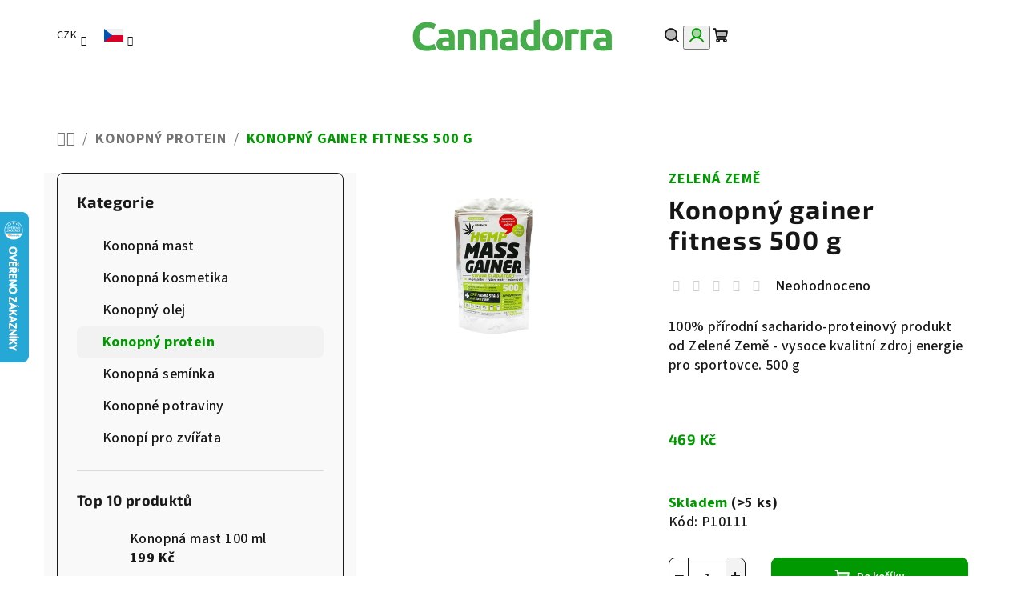

--- FILE ---
content_type: text/html; charset=utf-8
request_url: https://www.cannadorra.online/konopny-gainer-fitness-500g/
body_size: 26360
content:
<!doctype html><html lang="cs" dir="ltr" class="header-background-light external-fonts-loaded"><head><meta charset="utf-8" /><meta name="viewport" content="width=device-width,initial-scale=1" /><title>Konopný gainer fitness 500 g - Cannadorra Online</title><link rel="preconnect" href="https://cdn.myshoptet.com" /><link rel="dns-prefetch" href="https://cdn.myshoptet.com" /><link rel="preload" href="https://cdn.myshoptet.com/prj/dist/master/cms/libs/jquery/jquery-1.11.3.min.js" as="script" /><link href="https://cdn.myshoptet.com/prj/dist/master/cms/templates/frontend_templates/shared/css/font-face/source-sans-3.css" rel="stylesheet"><link href="https://cdn.myshoptet.com/prj/dist/master/cms/templates/frontend_templates/shared/css/font-face/exo-2.css" rel="stylesheet"><link href="https://cdn.myshoptet.com/prj/dist/master/shop/dist/font-shoptet-14.css.d90e56d0dd782c13aabd.css" rel="stylesheet"><script>
dataLayer = [];
dataLayer.push({'shoptet' : {
    "pageId": 775,
    "pageType": "productDetail",
    "currency": "CZK",
    "currencyInfo": {
        "decimalSeparator": ",",
        "exchangeRate": 1,
        "priceDecimalPlaces": 2,
        "symbol": "K\u010d",
        "symbolLeft": 0,
        "thousandSeparator": " "
    },
    "language": "cs",
    "projectId": 442990,
    "product": {
        "id": 142,
        "guid": "fa307a78-ace3-11eb-a138-ecf4bbd79d2f",
        "hasVariants": false,
        "codes": [
            {
                "code": "P10111",
                "quantity": "> 5",
                "stocks": [
                    {
                        "id": "ext",
                        "quantity": "> 5"
                    }
                ]
            }
        ],
        "code": "P10111",
        "name": "Konopn\u00fd gainer fitness 500 g",
        "appendix": "",
        "weight": 0.52300000000000002,
        "manufacturer": "Zelen\u00e1 Zem\u011b",
        "manufacturerGuid": "1EF5333F94C66DD497C3DA0BA3DED3EE",
        "currentCategory": "Konopn\u00fd protein",
        "currentCategoryGuid": "fa080e26-ace3-11eb-8322-ecf4bbd79d2f",
        "defaultCategory": "Konopn\u00fd protein",
        "defaultCategoryGuid": "fa080e26-ace3-11eb-8322-ecf4bbd79d2f",
        "currency": "CZK",
        "priceWithVat": 469
    },
    "stocks": [
        {
            "id": "ext",
            "title": "Sklad",
            "isDeliveryPoint": 0,
            "visibleOnEshop": 1
        }
    ],
    "cartInfo": {
        "id": null,
        "freeShipping": false,
        "freeShippingFrom": null,
        "leftToFreeGift": {
            "formattedPrice": "0 K\u010d",
            "priceLeft": 0
        },
        "freeGift": false,
        "leftToFreeShipping": {
            "priceLeft": null,
            "dependOnRegion": null,
            "formattedPrice": null
        },
        "discountCoupon": [],
        "getNoBillingShippingPrice": {
            "withoutVat": 0,
            "vat": 0,
            "withVat": 0
        },
        "cartItems": [],
        "taxMode": "ORDINARY"
    },
    "cart": [],
    "customer": {
        "priceRatio": 1,
        "priceListId": 1,
        "groupId": null,
        "registered": false,
        "mainAccount": false
    }
}});
</script>

<!-- Google Tag Manager -->
<script>(function(w,d,s,l,i){w[l]=w[l]||[];w[l].push({'gtm.start':
new Date().getTime(),event:'gtm.js'});var f=d.getElementsByTagName(s)[0],
j=d.createElement(s),dl=l!='dataLayer'?'&l='+l:'';j.async=true;j.src=
'https://www.googletagmanager.com/gtm.js?id='+i+dl;f.parentNode.insertBefore(j,f);
})(window,document,'script','dataLayer','GTM-5CKNX2C');</script>
<!-- End Google Tag Manager -->

<meta property="og:type" content="website"><meta property="og:site_name" content="cannadorra.online"><meta property="og:url" content="https://www.cannadorra.online/konopny-gainer-fitness-500g/"><meta property="og:title" content="Konopný gainer fitness 500 g - Cannadorra Online"><meta name="author" content="Cannadorra Online"><meta name="web_author" content="Shoptet.cz"><meta name="dcterms.rightsHolder" content="www.cannadorra.online"><meta name="robots" content="index,follow"><meta property="og:image" content="https://cdn.myshoptet.com/usr/www.cannadorra.online/user/shop/big/142_konopny-gainer-fitness-500-g.jpg?66e17fcb"><meta property="og:description" content="Konopný gainer fitness 500 g. 100% přírodní sacharido-proteinový produkt od Zelené Země - vysoce kvalitní zdroj energie pro sportovce. 500 g"><meta name="description" content="Konopný gainer fitness 500 g. 100% přírodní sacharido-proteinový produkt od Zelené Země - vysoce kvalitní zdroj energie pro sportovce. 500 g"><meta name="google-site-verification" content="5hRvFsnfmB7xTP-H5EY1e1RJ4zyiXsZplhqYRowLc_U"><meta property="product:price:amount" content="469"><meta property="product:price:currency" content="CZK"><style>:root {--color-primary: #FFFFFF;--color-primary-h: 0;--color-primary-s: 0%;--color-primary-l: 100%;--color-primary-hover: #90d091;--color-primary-hover-h: 121;--color-primary-hover-s: 41%;--color-primary-hover-l: 69%;--color-secondary: #009901;--color-secondary-h: 120;--color-secondary-s: 100%;--color-secondary-l: 30%;--color-secondary-hover: #28b828;--color-secondary-hover-h: 120;--color-secondary-hover-s: 64%;--color-secondary-hover-l: 44%;--color-tertiary: #F9F9F9;--color-tertiary-h: 0;--color-tertiary-s: 0%;--color-tertiary-l: 98%;--color-tertiary-hover: #161616;--color-tertiary-hover-h: 0;--color-tertiary-hover-s: 0%;--color-tertiary-hover-l: 9%;--color-header-background: #FFFFFF;--template-font: "Source Sans 3";--template-headings-font: "Exo 2";--header-background-url: url("[data-uri]");--cookies-notice-background: #1A1937;--cookies-notice-color: #F8FAFB;--cookies-notice-button-hover: #f5f5f5;--cookies-notice-link-hover: #27263f;--templates-update-management-preview-mode-content: "Náhled aktualizací šablony je aktivní pro váš prohlížeč."}</style>
    
    <link href="https://cdn.myshoptet.com/prj/dist/master/shop/dist/main-14.less.9408774177b75b58fbb0.css" rel="stylesheet" />
        
    <script>var shoptet = shoptet || {};</script>
    <script src="https://cdn.myshoptet.com/prj/dist/master/shop/dist/main-3g-header.js.05f199e7fd2450312de2.js"></script>
<!-- User include --><!-- service 565(213) html code header -->
<!--
<link rel="stylesheet" type="text/css" href="https://app.visual.ws/gpwebpay_shoptet/shoptet.css">
<script async defer type="text/javascript" src="https://app.visual.ws/gpwebpay_shoptet/shoptet.js"></script>
-->
<!-- service 659(306) html code header -->
<link rel="stylesheet" type="text/css" href="https://cdn.myshoptet.com/usr/fvstudio.myshoptet.com/user/documents/showmore/fv-studio-app-showmore.css?v=21.10.1">

<!-- project html code header -->
<style>
* {
    font-size: large;
}

.carousel .extended-banner-texts, .next-to-carousel-banners .extended-banner-texts {
    background-color:#ffffff00;
    color: var(--color-tertiary-hover);
}

.navigation-in ul li a b {
    font-weight: 500;
    font-size: 16px;
    /*text-transform: uppercase;*/
}
.products-block.products .p .name {
    height: 60px;
    font-size: 2em !important;
    margin-bottom: 15px;
    font-weight: 600;
    color: #333;
}
.products-block .p-bottom .p-desc {
    max-height: 100px;
    font-size: 18px;
    font-weight: 200;
    color: #1A1A1A;
}

body {
 color: #1A1A1A !important;
}

h1, h2, h3, h4, h5, h6, .h1, .h2, .h3, .h4, .h5, .h6 {
    color: #1A1A1A;
}

.top-navigation-bar a, .top-navigation-bar .dropdown button {
font-weight: 400;
color: #333333;
}

.languagesMenu__header
{
color: #333333;
}

.languagesMenu .languagesMenu__list__link {
color: #333333;
}

.top-navigation-bar-menu-helper li a, .dropdown-menu li
a {
    color: #333333;
}

.category-title, .h1 {
 font-size: 2em !important;
}

body.desktop .msg.msg-success a, 
body.desktop .msg.msg-notice a {
    color: #fff;
    border: 1px solid black;
    padding: 10px;
    margin-left: 20px;
    background: var(--color-secondary);
    border: none;
    float: right;
}
@media (max-width: 992px) {
.breadcrumbs {
    display: block;
    font-size: 16px;
    padding: 2px 0;
}

.type-detail .breadcrumbs > span:last-child {
    display: none;
}

.type-category .breadcrumbs > span:last-child {
    display: none;
}

.breadcrumbs>span>a::after {
    content: '>';
    font-size: 70%;
    color: #666;
    padding: 10px 7px 10px 8px;
}

.breadcrumbs>span>a::before, .breadcrumbs>span>a::after {
    background-color: #fff;
}

}
</style>

<link rel="stylesheet" type="text/css" href="https://cdn.fv-studio.cz/cannadorra.online/fv-studio-app.css?v=1" />
<!-- /User include --><link rel="shortcut icon" href="/favicon.ico" type="image/x-icon" /><link rel="canonical" href="https://www.cannadorra.online/konopny-gainer-fitness-500g/" /><link rel="alternate" hreflang="cs" href="https://www.cannadorra.online/konopny-gainer-fitness-500g/" /><link rel="alternate" hreflang="sk" href="https://www.cannadorra.online/sk/konopny-gainer-fitness-500g/" /><link rel="alternate" hreflang="de" href="https://www.cannadorra.online/de/hanfprotein-gainer-fitness-500-g/" /><link rel="alternate" hreflang="pl" href="https://www.cannadorra.online/pl/bialko-konopne-gainer-fitness-500-g/" /><link rel="alternate" hreflang="hu" href="https://www.cannadorra.online/hu/kender-fittnesz-tomegnovelo-500-g/" /><link rel="alternate" hreflang="x-default" href="https://www.cannadorra.online/konopny-gainer-fitness-500g/" />    <script>
        var _hwq = _hwq || [];
        _hwq.push(['setKey', '034BF04DC36868A51743C5717FD21E35']);
        _hwq.push(['setTopPos', '200']);
        _hwq.push(['showWidget', '21']);
        (function() {
            var ho = document.createElement('script');
            ho.src = 'https://cz.im9.cz/direct/i/gjs.php?n=wdgt&sak=034BF04DC36868A51743C5717FD21E35';
            var s = document.getElementsByTagName('script')[0]; s.parentNode.insertBefore(ho, s);
        })();
    </script>
    <!-- Global site tag (gtag.js) - Google Analytics -->
    <script async src="https://www.googletagmanager.com/gtag/js?id=G-YF7MMXL6L6"></script>
    <script>
        
        window.dataLayer = window.dataLayer || [];
        function gtag(){dataLayer.push(arguments);}
        

        
        gtag('js', new Date());

        
                gtag('config', 'G-YF7MMXL6L6', {"groups":"GA4","send_page_view":false,"content_group":"productDetail","currency":"CZK","page_language":"cs"});
        
                gtag('config', 'AW-10832464681');
        
        
        
        
        
                    gtag('event', 'page_view', {"send_to":"GA4","page_language":"cs","content_group":"productDetail","currency":"CZK"});
        
                gtag('set', 'currency', 'CZK');

        gtag('event', 'view_item', {
            "send_to": "UA",
            "items": [
                {
                    "id": "P10111",
                    "name": "Konopn\u00fd gainer fitness 500 g",
                    "category": "Konopn\u00fd protein",
                                        "brand": "Zelen\u00e1 Zem\u011b",
                                                            "price": 418.75
                }
            ]
        });
        
        
        
        
        
                    gtag('event', 'view_item', {"send_to":"GA4","page_language":"cs","content_group":"productDetail","value":418.75,"currency":"CZK","items":[{"item_id":"P10111","item_name":"Konopn\u00fd gainer fitness 500 g","item_brand":"Zelen\u00e1 Zem\u011b","item_category":"Konopn\u00fd protein","price":418.75,"quantity":1,"index":0}]});
        
        
        
        
        
        
        
        document.addEventListener('DOMContentLoaded', function() {
            if (typeof shoptet.tracking !== 'undefined') {
                for (var id in shoptet.tracking.bannersList) {
                    gtag('event', 'view_promotion', {
                        "send_to": "UA",
                        "promotions": [
                            {
                                "id": shoptet.tracking.bannersList[id].id,
                                "name": shoptet.tracking.bannersList[id].name,
                                "position": shoptet.tracking.bannersList[id].position
                            }
                        ]
                    });
                }
            }

            shoptet.consent.onAccept(function(agreements) {
                if (agreements.length !== 0) {
                    console.debug('gtag consent accept');
                    var gtagConsentPayload =  {
                        'ad_storage': agreements.includes(shoptet.config.cookiesConsentOptPersonalisation)
                            ? 'granted' : 'denied',
                        'analytics_storage': agreements.includes(shoptet.config.cookiesConsentOptAnalytics)
                            ? 'granted' : 'denied',
                                                                                                'ad_user_data': agreements.includes(shoptet.config.cookiesConsentOptPersonalisation)
                            ? 'granted' : 'denied',
                        'ad_personalization': agreements.includes(shoptet.config.cookiesConsentOptPersonalisation)
                            ? 'granted' : 'denied',
                        };
                    console.debug('update consent data', gtagConsentPayload);
                    gtag('consent', 'update', gtagConsentPayload);
                    dataLayer.push(
                        { 'event': 'update_consent' }
                    );
                }
            });
        });
    </script>
<script>
    (function(t, r, a, c, k, i, n, g) { t['ROIDataObject'] = k;
    t[k]=t[k]||function(){ (t[k].q=t[k].q||[]).push(arguments) },t[k].c=i;n=r.createElement(a),
    g=r.getElementsByTagName(a)[0];n.async=1;n.src=c;g.parentNode.insertBefore(n,g)
    })(window, document, 'script', '//www.heureka.cz/ocm/sdk.js?source=shoptet&version=2&page=product_detail', 'heureka', 'cz');

    heureka('set_user_consent', 1);
</script>
</head><body class="desktop id-775 in-konopny-protein-2 template-14 type-product type-detail multiple-columns-body columns-3 smart-labels-active ums_forms_redesign--off ums_a11y_category_page--on ums_discussion_rating_forms--off ums_flags_display_unification--on ums_a11y_login--on mobile-header-version-0"><noscript>
    <style>
        #header {
            padding-top: 0;
            position: relative !important;
            top: 0;
        }
        .header-navigation {
            position: relative !important;
        }
        .overall-wrapper {
            margin: 0 !important;
        }
        body:not(.ready) {
            visibility: visible !important;
        }
    </style>
    <div class="no-javascript">
        <div class="no-javascript__title">Musíte změnit nastavení vašeho prohlížeče</div>
        <div class="no-javascript__text">Podívejte se na: <a href="https://www.google.com/support/bin/answer.py?answer=23852">Jak povolit JavaScript ve vašem prohlížeči</a>.</div>
        <div class="no-javascript__text">Pokud používáte software na blokování reklam, může být nutné povolit JavaScript z této stránky.</div>
        <div class="no-javascript__text">Děkujeme.</div>
    </div>
</noscript>

        <div id="fb-root"></div>
        <script>
            window.fbAsyncInit = function() {
                FB.init({
//                    appId            : 'your-app-id',
                    autoLogAppEvents : true,
                    xfbml            : true,
                    version          : 'v19.0'
                });
            };
        </script>
        <script async defer crossorigin="anonymous" src="https://connect.facebook.net/cs_CZ/sdk.js"></script><script>
<!-- Google Tag Manager -->
<script>(function(w,d,s,l,i){w[l]=w[l]||[];w[l].push({'gtm.start':
new Date().getTime(),event:'gtm.js'});var f=d.getElementsByTagName(s)[0],
j=d.createElement(s),dl=l!='dataLayer'?'&l='+l:'';j.async=true;j.src=
'https://www.googletagmanager.com/gtm.js?id='+i+dl;f.parentNode.insertBefore(j,f);
})(window,document,'script','dataLayer','GTM-5CKNX2C');</script>
<!-- End Google Tag Manager -->

<!-- Google Tag Manager (noscript) -->
<noscript><iframe src="https://www.googletagmanager.com/ns.html?id=GTM-5CKNX2C"
height="0" width="0" style="display:none;visibility:hidden"></iframe></noscript>
<!-- End Google Tag Manager (noscript) -->
</script>

<!-- Google Tag Manager (noscript) -->
<noscript><iframe src="https://www.googletagmanager.com/ns.html?id=GTM-5CKNX2C"
height="0" width="0" style="display:none;visibility:hidden"></iframe></noscript>
<!-- End Google Tag Manager (noscript) -->

<a href="#content" class="skip-link sr-only">Přejít na obsah</a><div class="overall-wrapper"><header id="header">
        <div class="header-top">
            <div class="container navigation-wrapper header-top-wrapper">
                <div class="navigation-tools">
                        <div class="languagesMenu">
        <button id="topNavigationDropdown" class="languagesMenu__flags" type="button" data-toggle="dropdown" aria-haspopup="true" aria-expanded="false">
            <svg aria-hidden="true" style="position: absolute; width: 0; height: 0; overflow: hidden;" version="1.1" xmlns="http://www.w3.org/2000/svg" xmlns:xlink="http://www.w3.org/1999/xlink"><defs><symbol id="shp-flag-CZ" viewBox="0 0 32 32"><title>CZ</title><path fill="#0052b4" style="fill: var(--color20, #0052b4)" d="M0 5.334h32v21.333h-32v-21.333z"></path><path fill="#d80027" style="fill: var(--color19, #d80027)" d="M32 16v10.666h-32l13.449-10.666z"></path><path fill="#f0f0f0" style="fill: var(--color21, #f0f0f0)" d="M32 5.334v10.666h-18.551l-13.449-10.666z"></path></symbol><symbol id="shp-flag-SK" viewBox="0 0 32 32"><title>SK</title><path fill="#f0f0f0" style="fill: var(--color21, #f0f0f0)" d="M0 5.334h32v21.333h-32v-21.333z"></path><path fill="#0052b4" style="fill: var(--color20, #0052b4)" d="M0 12.29h32v7.42h-32v-7.42z"></path><path fill="#d80027" style="fill: var(--color19, #d80027)" d="M0 19.71h32v6.957h-32v-6.956z"></path><path fill="#f0f0f0" style="fill: var(--color21, #f0f0f0)" d="M8.092 11.362v5.321c0 3.027 3.954 3.954 3.954 3.954s3.954-0.927 3.954-3.954v-5.321h-7.908z"></path><path fill="#d80027" style="fill: var(--color19, #d80027)" d="M9.133 11.518v5.121c0 0.342 0.076 0.665 0.226 0.968 1.493 0 3.725 0 5.373 0 0.15-0.303 0.226-0.626 0.226-0.968v-5.121h-5.826z"></path><path fill="#f0f0f0" style="fill: var(--color21, #f0f0f0)" d="M13.831 15.089h-1.339v-0.893h0.893v-0.893h-0.893v-0.893h-0.893v0.893h-0.893v0.893h0.893v0.893h-1.339v0.893h1.339v0.893h0.893v-0.893h1.339z"></path><path fill="#0052b4" style="fill: var(--color20, #0052b4)" d="M10.577 18.854c0.575 0.361 1.166 0.571 1.469 0.665 0.303-0.093 0.894-0.303 1.469-0.665 0.58-0.365 0.987-0.782 1.218-1.246-0.255-0.18-0.565-0.286-0.901-0.286-0.122 0-0.241 0.015-0.355 0.041-0.242-0.55-0.791-0.934-1.43-0.934s-1.188 0.384-1.43 0.934c-0.114-0.027-0.233-0.041-0.355-0.041-0.336 0-0.646 0.106-0.901 0.286 0.231 0.465 0.637 0.882 1.217 1.246z"></path></symbol><symbol id="shp-flag-DE" viewBox="0 0 32 32"><title>DE</title><path fill="#d80027" style="fill: var(--color19, #d80027)" d="M0 5.333h32v21.334h-32v-21.334z"></path><path fill="#000" style="fill: var(--color9, #000)" d="M0 5.333h32v7.111h-32v-7.111z"></path><path fill="#ffda44" style="fill: var(--color17, #ffda44)" d="M0 19.555h32v7.111h-32v-7.111z"></path></symbol><symbol id="shp-flag-PL" viewBox="0 0 32 32"><title>PL</title><path fill="#f0f0f0" style="fill: var(--color21, #f0f0f0)" d="M0 5.334h32v21.333h-32v-21.333z"></path><path fill="#f0f0f0" style="fill: var(--color21, #f0f0f0)" d="M0 5.334h32v10.666h-32v-10.666z"></path><path fill="#d80027" style="fill: var(--color19, #d80027)" d="M0 16h32v10.666h-32v-10.666z"></path></symbol><symbol id="shp-flag-HU" viewBox="0 0 32 32"><title>HU</title><path fill="#f0f0f0" style="fill: var(--color21, #f0f0f0)" d="M0 5.334h32v21.333h-32v-21.333z"></path><path fill="#d80027" style="fill: var(--color19, #d80027)" d="M0 5.334h32v7.111h-32v-7.111z"></path><path fill="#6da544" style="fill: var(--color18, #6da544)" d="M0 19.555h32v7.111h-32v-7.111z"></path></symbol></defs></svg>
            <svg class="shp-flag shp-flag-CZ">
                <use xlink:href="#shp-flag-CZ"></use>
            </svg>
            <span class="caret"></span>
        </button>
        <div class="languagesMenu__content" aria-labelledby="topNavigationDropdown">
                            <div class="languagesMenu__box toggle-window js-languagesMenu__box" data-hover="true" data-target="currency">
                    <div class="languagesMenu__header languagesMenu__header--name">Měna</div>
                    <div class="languagesMenu__header languagesMenu__header--actual" data-toggle="dropdown">CZK<span class="caret"></span></div>
                    <ul class="languagesMenu__list languagesMenu__list--currency">
                                                    <li class="languagesMenu__list__item">
                                <a href="/action/Currency/changeCurrency/?currencyCode=CZK" rel="nofollow" class="languagesMenu__list__link languagesMenu__list__link--currency">CZK</a>
                            </li>
                                                    <li class="languagesMenu__list__item">
                                <a href="/action/Currency/changeCurrency/?currencyCode=EUR" rel="nofollow" class="languagesMenu__list__link languagesMenu__list__link--currency">EUR</a>
                            </li>
                                                    <li class="languagesMenu__list__item">
                                <a href="/action/Currency/changeCurrency/?currencyCode=HUF" rel="nofollow" class="languagesMenu__list__link languagesMenu__list__link--currency">HUF</a>
                            </li>
                                                    <li class="languagesMenu__list__item">
                                <a href="/action/Currency/changeCurrency/?currencyCode=PLN" rel="nofollow" class="languagesMenu__list__link languagesMenu__list__link--currency">PLN</a>
                            </li>
                                            </ul>
                </div>
                                        <div class="languagesMenu__box toggle-window js-languagesMenu__box" data-hover="true" data-target="language">
                    <div class="languagesMenu__header languagesMenu__header--name">Jazyk</div>
                    <div class="languagesMenu__header languagesMenu__header--actual" data-toggle="dropdown">
                                                                                    
    <svg class="shp-flag shp-flag-CZ">
        <use xlink:href="#shp-flag-CZ"></use>
    </svg>

                                                                                                                                                                                                                                                                                            <span class="caret"></span>
                    </div>
                    <ul class="languagesMenu__list languagesMenu__list--language">
                                                    <li>
                                <a href="/action/Language/changeLanguage/?language=cs" rel="nofollow" class="languagesMenu__list__link">
                                    <svg class="shp-flag shp-flag-CZ">
                                        <use xlink:href="#shp-flag-CZ"></use>
                                    </svg>
                                    <span class="languagesMenu__list__name languagesMenu__list__name--actual">Čeština</span>
                                </a>
                            </li>
                                                    <li>
                                <a href="/action/Language/changeLanguage/?language=sk" rel="nofollow" class="languagesMenu__list__link">
                                    <svg class="shp-flag shp-flag-SK">
                                        <use xlink:href="#shp-flag-SK"></use>
                                    </svg>
                                    <span class="languagesMenu__list__name">Slovenčina</span>
                                </a>
                            </li>
                                                    <li>
                                <a href="/action/Language/changeLanguage/?language=de" rel="nofollow" class="languagesMenu__list__link">
                                    <svg class="shp-flag shp-flag-DE">
                                        <use xlink:href="#shp-flag-DE"></use>
                                    </svg>
                                    <span class="languagesMenu__list__name">Deutsch</span>
                                </a>
                            </li>
                                                    <li>
                                <a href="/action/Language/changeLanguage/?language=pl" rel="nofollow" class="languagesMenu__list__link">
                                    <svg class="shp-flag shp-flag-PL">
                                        <use xlink:href="#shp-flag-PL"></use>
                                    </svg>
                                    <span class="languagesMenu__list__name">Język polski</span>
                                </a>
                            </li>
                                                    <li>
                                <a href="/action/Language/changeLanguage/?language=hu" rel="nofollow" class="languagesMenu__list__link">
                                    <svg class="shp-flag shp-flag-HU">
                                        <use xlink:href="#shp-flag-HU"></use>
                                    </svg>
                                    <span class="languagesMenu__list__name">Magyar</span>
                                </a>
                            </li>
                                            </ul>
                </div>
                    </div>
    </div>
                </div>
                <div class="site-name"><a href="/" data-testid="linkWebsiteLogo"><img src="https://cdn.myshoptet.com/usr/www.cannadorra.online/user/logos/cannadorra-e-mail-logo.png" alt="Cannadorra Online" fetchpriority="low" /></a></div>                <div class="navigation-buttons">
                    <a href="#" class="toggle-window" data-target="search" data-testid="linkSearchIcon"><i class="icon-search"></i><span class="sr-only">Hledat</span></a>
                                                                                                                                            <button class="top-nav-button top-nav-button-login toggle-window" type="button" data-target="login" aria-haspopup="dialog" aria-expanded="false" aria-controls="login" data-testid="signin">
                                        <i class="icon-login"></i><span class="sr-only">Přihlášení</span>
                                    </button>
                                                                                                                                
    <a href="/kosik/" class="btn btn-icon toggle-window cart-count" data-target="cart" data-testid="headerCart" rel="nofollow" aria-haspopup="dialog" aria-expanded="false" aria-controls="cart-widget">
        <span class="icon-cart"></span>
                <span class="sr-only">Nákupní košík</span>
        
    
            </a>
                    <a href="#" class="toggle-window" data-target="navigation" data-testid="hamburgerMenu"></a>
                </div>
                <div class="user-action">
                                            <div class="user-action-in">
            <div id="login" class="user-action-login popup-widget login-widget" role="dialog" aria-labelledby="loginHeading">
        <div class="popup-widget-inner">
                            <h2 id="loginHeading">Přihlášení k vašemu účtu</h2><div id="customerLogin"><form action="/action/Customer/Login/" method="post" id="formLoginIncluded" class="csrf-enabled formLogin" data-testid="formLogin"><input type="hidden" name="referer" value="" /><div class="form-group"><div class="input-wrapper email js-validated-element-wrapper no-label"><input type="email" name="email" class="form-control" autofocus placeholder="E-mailová adresa (např. jan@novak.cz)" data-testid="inputEmail" autocomplete="email" required /></div></div><div class="form-group"><div class="input-wrapper password js-validated-element-wrapper no-label"><input type="password" name="password" class="form-control" placeholder="Heslo" data-testid="inputPassword" autocomplete="current-password" required /><span class="no-display">Nemůžete vyplnit toto pole</span><input type="text" name="surname" value="" class="no-display" /></div></div><div class="form-group"><div class="login-wrapper"><button type="submit" class="btn btn-secondary btn-text btn-login" data-testid="buttonSubmit">Přihlásit se</button><div class="password-helper"><a href="/registrace/" data-testid="signup" rel="nofollow">Nová registrace</a><a href="/klient/zapomenute-heslo/" rel="nofollow">Zapomenuté heslo</a></div></div></div></form>
</div>                    </div>
    </div>

        <div id="cart-widget" class="user-action-cart popup-widget cart-widget loader-wrapper" data-testid="popupCartWidget" role="dialog" aria-hidden="true">
        <div class="popup-widget-inner cart-widget-inner place-cart-here">
            <div class="loader-overlay">
                <div class="loader"></div>
            </div>
        </div>
    </div>

        <div class="user-action-search popup-widget search-widget search stay-open" itemscope itemtype="https://schema.org/WebSite" data-testid="searchWidget">
        <span href="#" class="search-widget-close toggle-window" data-target="search" data-testid="linkSearchIcon"></span>
        <meta itemprop="headline" content="Konopný protein"/><meta itemprop="url" content="https://www.cannadorra.online"/><meta itemprop="text" content="Konopný gainer fitness 500 g. 100% přírodní sacharido-proteinový produkt od Zelené Země&amp;amp;nbsp;- vysoce kvalitní zdroj energie pro sportovce. 500 g"/>        <form action="/action/ProductSearch/prepareString/" method="post"
    id="formSearchForm" class="search-form compact-form js-search-main"
    itemprop="potentialAction" itemscope itemtype="https://schema.org/SearchAction" data-testid="searchForm">
    <fieldset>
        <meta itemprop="target"
            content="https://www.cannadorra.online/vyhledavani/?string={string}"/>
        <input type="hidden" name="language" value="cs"/>
        
    <span class="search-form-input-group">
        
    <span class="search-input-icon" aria-hidden="true"></span>

<input
    type="search"
    name="string"
        class="query-input form-control search-input js-search-input"
    placeholder="Napište, co hledáte"
    autocomplete="off"
    required
    itemprop="query-input"
    aria-label="Vyhledávání"
    data-testid="searchInput"
>
        <button type="submit" class="btn btn-default search-button" data-testid="searchBtn">Hledat</button>
    </span>

    </fieldset>
</form>
    </div>
</div>
                                    </div>
            </div>
        </div>
        <div class="header-bottom">
            <div class="navigation-wrapper header-bottom-wrapper">
                <nav id="navigation" aria-label="Hlavní menu" data-collapsible="true"><div class="navigation-in menu"><ul class="menu-level-1" role="menubar" data-testid="headerMenuItems"><li class="menu-item-871" role="none"><a href="/konopna-mast/" data-testid="headerMenuItem" role="menuitem" aria-expanded="false"><b>Konopná mast</b></a></li>
<li class="menu-item-706" role="none"><a href="/konopna-kosmetika/" data-testid="headerMenuItem" role="menuitem" aria-expanded="false"><b>Konopná kosmetika</b></a></li>
<li class="menu-item-874" role="none"><a href="/konopny-olej/" data-testid="headerMenuItem" role="menuitem" aria-expanded="false"><b>Konopný olej</b></a></li>
<li class="menu-item-775" role="none"><a href="/konopny-protein-2/" class="active" data-testid="headerMenuItem" role="menuitem" aria-expanded="false"><b>Konopný protein</b></a></li>
<li class="menu-item-868" role="none"><a href="/konopna-seminka/" data-testid="headerMenuItem" role="menuitem" aria-expanded="false"><b>Konopná semínka</b></a></li>
<li class="menu-item-898" role="none"><a href="/konopne-potraviny/" data-testid="headerMenuItem" role="menuitem" aria-expanded="false"><b>Konopné potraviny</b></a></li>
<li class="menu-item-727" role="none"><a href="/konopi-pro-zvirata/" data-testid="headerMenuItem" role="menuitem" aria-expanded="false"><b>Konopí pro zvířata</b></a></li>
<li class="menu-item-29" role="none"><a href="/kontakty/" data-testid="headerMenuItem" role="menuitem" aria-expanded="false"><b>Kontakty</b></a></li>
</ul></div><span class="navigation-close"></span></nav><div class="menu-helper" data-testid="hamburgerMenu"><span>Více</span></div>
            </div>
        </div>
    </header><!-- / header -->

    

<div id="content-wrapper" class="container content-wrapper">
    
                                <div class="breadcrumbs navigation-home-icon-wrapper" itemscope itemtype="https://schema.org/BreadcrumbList">
                                                                            <span id="navigation-first" data-basetitle="Cannadorra Online" itemprop="itemListElement" itemscope itemtype="https://schema.org/ListItem">
                <a href="/" itemprop="item" class="navigation-home-icon"><span class="sr-only" itemprop="name">Domů</span></a>
                <span class="navigation-bullet">/</span>
                <meta itemprop="position" content="1" />
            </span>
                                <span id="navigation-1" itemprop="itemListElement" itemscope itemtype="https://schema.org/ListItem">
                <a href="/konopny-protein-2/" itemprop="item" data-testid="breadcrumbsSecondLevel"><span itemprop="name">Konopný protein</span></a>
                <span class="navigation-bullet">/</span>
                <meta itemprop="position" content="2" />
            </span>
                                            <span id="navigation-2" itemprop="itemListElement" itemscope itemtype="https://schema.org/ListItem" data-testid="breadcrumbsLastLevel">
                <meta itemprop="item" content="https://www.cannadorra.online/konopny-gainer-fitness-500g/" />
                <meta itemprop="position" content="3" />
                <span itemprop="name" data-title="Konopný gainer fitness 500 g">Konopný gainer fitness 500 g <span class="appendix"></span></span>
            </span>
            </div>
            
    <div class="content-wrapper-in">
                                                <aside class="sidebar sidebar-left"  data-testid="sidebarMenu">
                                                                                                <div class="sidebar-inner">
                                                                                                        <div class="box box-bg-variant box-categories">    <div class="skip-link__wrapper">
        <span id="categories-start" class="skip-link__target js-skip-link__target sr-only" tabindex="-1">&nbsp;</span>
        <a href="#categories-end" class="skip-link skip-link--start sr-only js-skip-link--start">Přeskočit kategorie</a>
    </div>

<h4>Kategorie</h4>


<div id="categories"><div class="categories cat-01 expanded" id="cat-871"><div class="topic"><a href="/konopna-mast/">Konopná mast<span class="cat-trigger">&nbsp;</span></a></div></div><div class="categories cat-02 external" id="cat-706"><div class="topic"><a href="/konopna-kosmetika/">Konopná kosmetika<span class="cat-trigger">&nbsp;</span></a></div></div><div class="categories cat-01 expanded" id="cat-874"><div class="topic"><a href="/konopny-olej/">Konopný olej<span class="cat-trigger">&nbsp;</span></a></div></div><div class="categories cat-02 active expanded" id="cat-775"><div class="topic active"><a href="/konopny-protein-2/">Konopný protein<span class="cat-trigger">&nbsp;</span></a></div></div><div class="categories cat-01 expanded" id="cat-868"><div class="topic"><a href="/konopna-seminka/">Konopná semínka<span class="cat-trigger">&nbsp;</span></a></div></div><div class="categories cat-02 expanded" id="cat-898"><div class="topic"><a href="/konopne-potraviny/">Konopné potraviny<span class="cat-trigger">&nbsp;</span></a></div></div><div class="categories cat-01 external" id="cat-727"><div class="topic"><a href="/konopi-pro-zvirata/">Konopí pro zvířata<span class="cat-trigger">&nbsp;</span></a></div></div>        </div>

    <div class="skip-link__wrapper">
        <a href="#categories-start" class="skip-link skip-link--end sr-only js-skip-link--end" tabindex="-1" hidden>Přeskočit kategorie</a>
        <span id="categories-end" class="skip-link__target js-skip-link__target sr-only" tabindex="-1">&nbsp;</span>
    </div>
</div>
                                                                                                                                                                            <div class="box box-bg-default box-sm box-topProducts">        <div class="top-products-wrapper js-top10" >
        <h4><span>Top 10 produktů</span></h4>
        <ol class="top-products">
                            <li class="display-image">
                                            <a href="/konopna-mast-100-ml/" class="top-products-image">
                            <img src="data:image/svg+xml,%3Csvg%20width%3D%22100%22%20height%3D%22100%22%20xmlns%3D%22http%3A%2F%2Fwww.w3.org%2F2000%2Fsvg%22%3E%3C%2Fsvg%3E" alt="konopna mast mesicek 100ml cz mockup" width="100" height="100"  data-src="https://cdn.myshoptet.com/usr/www.cannadorra.online/user/shop/related/226-3_konopna-mast-mesicek-100ml-cz-mockup.jpg?66e17fcb" fetchpriority="low" />
                        </a>
                                        <a href="/konopna-mast-100-ml/" class="top-products-content">
                        <span class="top-products-name">  Konopná mast 100 ml</span>
                        
                                                        <strong>
                                199 Kč
                                

                            </strong>
                                                    
                    </a>
                </li>
                            <li class="display-image">
                                            <a href="/konopne-pokrutiny-20-kg/" class="top-products-image">
                            <img src="data:image/svg+xml,%3Csvg%20width%3D%22100%22%20height%3D%22100%22%20xmlns%3D%22http%3A%2F%2Fwww.w3.org%2F2000%2Fsvg%22%3E%3C%2Fsvg%3E" alt="Konopné pokrutiny 20 kg" width="100" height="100"  data-src="https://cdn.myshoptet.com/usr/www.cannadorra.online/user/shop/related/361_konopne-pokrutiny-20-kg.jpg?66e17fcb" fetchpriority="low" />
                        </a>
                                        <a href="/konopne-pokrutiny-20-kg/" class="top-products-content">
                        <span class="top-products-name">  Konopné pokrutiny 20 kg</span>
                        
                                                        <strong>
                                1 095 Kč
                                

                            </strong>
                                                    
                    </a>
                </li>
                            <li class="display-image">
                                            <a href="/konopna-mast-na-kuzi-12-ml/" class="top-products-image">
                            <img src="data:image/svg+xml,%3Csvg%20width%3D%22100%22%20height%3D%22100%22%20xmlns%3D%22http%3A%2F%2Fwww.w3.org%2F2000%2Fsvg%22%3E%3C%2Fsvg%3E" alt="Konopná mast na kůži 12 ml" width="100" height="100"  data-src="https://cdn.myshoptet.com/usr/www.cannadorra.online/user/shop/related/256_konopna-mast-na-kuzi-12-ml.jpg?66e17fcb" fetchpriority="low" />
                        </a>
                                        <a href="/konopna-mast-na-kuzi-12-ml/" class="top-products-content">
                        <span class="top-products-name">  Konopná mast na kůži 12 ml</span>
                        
                                                        <strong>
                                79 Kč
                                

                            </strong>
                                                    
                    </a>
                </li>
                            <li class="display-image">
                                            <a href="/konopna-vsekoupel-45-g/" class="top-products-image">
                            <img src="data:image/svg+xml,%3Csvg%20width%3D%22100%22%20height%3D%22100%22%20xmlns%3D%22http%3A%2F%2Fwww.w3.org%2F2000%2Fsvg%22%3E%3C%2Fsvg%3E" alt="Konopná všekoupel 45 g" width="100" height="100"  data-src="https://cdn.myshoptet.com/usr/www.cannadorra.online/user/shop/related/217_konopna-vsekoupel-45-g.jpg?66e17fcb" fetchpriority="low" />
                        </a>
                                        <a href="/konopna-vsekoupel-45-g/" class="top-products-content">
                        <span class="top-products-name">  Konopná všekoupel 45 g</span>
                        
                                                        <strong>
                                79 Kč
                                

                            </strong>
                                                    
                    </a>
                </li>
                            <li class="display-image">
                                            <a href="/konopny-olej-bio-500ml/" class="top-products-image">
                            <img src="data:image/svg+xml,%3Csvg%20width%3D%22100%22%20height%3D%22100%22%20xmlns%3D%22http%3A%2F%2Fwww.w3.org%2F2000%2Fsvg%22%3E%3C%2Fsvg%3E" alt="Konopný olej BIO 500 ml" width="100" height="100"  data-src="https://cdn.myshoptet.com/usr/www.cannadorra.online/user/shop/related/235_konopny-olej-bio-500-ml.jpg?66e17fcb" fetchpriority="low" />
                        </a>
                                        <a href="/konopny-olej-bio-500ml/" class="top-products-content">
                        <span class="top-products-name">  Konopný olej BIO 500 ml</span>
                        
                                                        <strong>
                                305 Kč
                                

                            </strong>
                                                    
                    </a>
                </li>
                            <li class="display-image">
                                            <a href="/konopny-protein-bio-500g/" class="top-products-image">
                            <img src="data:image/svg+xml,%3Csvg%20width%3D%22100%22%20height%3D%22100%22%20xmlns%3D%22http%3A%2F%2Fwww.w3.org%2F2000%2Fsvg%22%3E%3C%2Fsvg%3E" alt="Konopný protein BIO 500 g" width="100" height="100"  data-src="https://cdn.myshoptet.com/usr/www.cannadorra.online/user/shop/related/139_konopny-protein-bio-500-g.png?66e17fcb" fetchpriority="low" />
                        </a>
                                        <a href="/konopny-protein-bio-500g/" class="top-products-content">
                        <span class="top-products-name">  Konopný protein BIO 500 g</span>
                        
                                                        <strong>
                                399 Kč
                                

                            </strong>
                                                    
                    </a>
                </li>
                            <li class="display-image">
                                            <a href="/konopna-svicka-s-aloe-vera--80-g/" class="top-products-image">
                            <img src="data:image/svg+xml,%3Csvg%20width%3D%22100%22%20height%3D%22100%22%20xmlns%3D%22http%3A%2F%2Fwww.w3.org%2F2000%2Fsvg%22%3E%3C%2Fsvg%3E" alt="Konopná svíčka s Aloe vera" width="100" height="100"  data-src="https://cdn.myshoptet.com/usr/www.cannadorra.online/user/shop/related/238_konopna-svicka-s-aloe-vera.jpg?66e17fcb" fetchpriority="low" />
                        </a>
                                        <a href="/konopna-svicka-s-aloe-vera--80-g/" class="top-products-content">
                        <span class="top-products-name">  Konopná svíčka s Aloe vera</span>
                        
                                                        <strong>
                                79 Kč
                                

                            </strong>
                                                    
                    </a>
                </li>
                            <li class="display-image">
                                            <a href="/konopny-tea-tree-olej--30ml/" class="top-products-image">
                            <img src="data:image/svg+xml,%3Csvg%20width%3D%22100%22%20height%3D%22100%22%20xmlns%3D%22http%3A%2F%2Fwww.w3.org%2F2000%2Fsvg%22%3E%3C%2Fsvg%3E" alt="Konopný &amp; tea tree olej, 30 ml" width="100" height="100"  data-src="https://cdn.myshoptet.com/usr/www.cannadorra.online/user/shop/related/55_konopny-tea-tree-olej--30-ml.jpg?66e17fcb" fetchpriority="low" />
                        </a>
                                        <a href="/konopny-tea-tree-olej--30ml/" class="top-products-content">
                        <span class="top-products-name">  Konopný &amp; tea tree olej, 30 ml</span>
                        
                                                        <strong>
                                159 Kč
                                

                            </strong>
                                                    
                    </a>
                </li>
                            <li class="display-image">
                                            <a href="/konopne-mydlo-aloe-vera-80-g/" class="top-products-image">
                            <img src="data:image/svg+xml,%3Csvg%20width%3D%22100%22%20height%3D%22100%22%20xmlns%3D%22http%3A%2F%2Fwww.w3.org%2F2000%2Fsvg%22%3E%3C%2Fsvg%3E" alt="Konopné mýdlo Aloe Vera 80 g" width="100" height="100"  data-src="https://cdn.myshoptet.com/usr/www.cannadorra.online/user/shop/related/109_konopne-mydlo-aloe-vera-80-g.jpg?66e17fcb" fetchpriority="low" />
                        </a>
                                        <a href="/konopne-mydlo-aloe-vera-80-g/" class="top-products-content">
                        <span class="top-products-name">  Konopné mýdlo Aloe Vera 80 g</span>
                        
                                                        <strong>
                                79 Kč
                                

                            </strong>
                                                    
                    </a>
                </li>
                            <li class="display-image">
                                            <a href="/konopny-balzam-na-rty-4-8ml/" class="top-products-image">
                            <img src="data:image/svg+xml,%3Csvg%20width%3D%22100%22%20height%3D%22100%22%20xmlns%3D%22http%3A%2F%2Fwww.w3.org%2F2000%2Fsvg%22%3E%3C%2Fsvg%3E" alt="Konopný balzám na rty 4,8 ml" width="100" height="100"  data-src="https://cdn.myshoptet.com/usr/www.cannadorra.online/user/shop/related/58_konopny-balzam-na-rty-4-8-ml.jpg?66e17fcb" fetchpriority="low" />
                        </a>
                                        <a href="/konopny-balzam-na-rty-4-8ml/" class="top-products-content">
                        <span class="top-products-name">  Konopný balzám na rty 4,8 ml</span>
                        
                                                        <strong>
                                89 Kč
                                

                            </strong>
                                                    
                    </a>
                </li>
                    </ol>
    </div>
</div>
                                                                    </div>
                                                            </aside>
                            <main id="content" class="content narrow">
                            
<div class="p-detail" itemscope itemtype="https://schema.org/Product">

    
    <meta itemprop="name" content="Konopný gainer fitness 500 g" />
    <meta itemprop="category" content="Úvodní stránka &gt; Konopný protein &gt; Konopný gainer fitness 500 g" />
    <meta itemprop="url" content="https://www.cannadorra.online/konopny-gainer-fitness-500g/" />
    <meta itemprop="image" content="https://cdn.myshoptet.com/usr/www.cannadorra.online/user/shop/big/142_konopny-gainer-fitness-500-g.jpg?66e17fcb" />
            <meta itemprop="description" content="100% přírodní sacharido-proteinový produkt od Zelené Země&amp;nbsp;- vysoce kvalitní zdroj energie pro sportovce. 500 g" />
                <span class="js-hidden" itemprop="manufacturer" itemscope itemtype="https://schema.org/Organization">
            <meta itemprop="name" content="Zelená Země" />
        </span>
        <span class="js-hidden" itemprop="brand" itemscope itemtype="https://schema.org/Brand">
            <meta itemprop="name" content="Zelená Země" />
        </span>
                            <meta itemprop="gtin13" content="8594183380223" />            
<div class="p-detail-inner">

    <div class="p-data-wrapper">

        <div class="p-detail-inner-header">
                            <div class="brand-wrapper">
                    <a href="/znacka/zelena-zeme/" title="Podívat se na detail výrobce" data-testid="productCardBrandName">Zelená Země</a>
                </div>
                        <h1>
                  Konopný gainer fitness 500 g            </h1>
                        <div class="stars-wrapper">
            
<span class="stars star-list">
                                                <span class="star star-off show-tooltip is-active productRatingAction" data-productid="142" data-score="1" title="    Hodnocení:
            Neohodnoceno    "></span>
                    
                                                <span class="star star-off show-tooltip is-active productRatingAction" data-productid="142" data-score="2" title="    Hodnocení:
            Neohodnoceno    "></span>
                    
                                                <span class="star star-off show-tooltip is-active productRatingAction" data-productid="142" data-score="3" title="    Hodnocení:
            Neohodnoceno    "></span>
                    
                                                <span class="star star-off show-tooltip is-active productRatingAction" data-productid="142" data-score="4" title="    Hodnocení:
            Neohodnoceno    "></span>
                    
                                                <span class="star star-off show-tooltip is-active productRatingAction" data-productid="142" data-score="5" title="    Hodnocení:
            Neohodnoceno    "></span>
                    
    </span>
            <span class="stars-label">
                                Neohodnoceno                    </span>
        </div>
            </div>

                    <div class="p-short-description" data-testid="productCardShortDescr">
                <p>100% přírodní sacharido-proteinový produkt od Zelené Země&nbsp;- vysoce kvalitní zdroj energie pro sportovce. 500 g</p>
            </div>
        
        <form action="/action/Cart/addCartItem/" method="post" id="product-detail-form" class="pr-action csrf-enabled" data-testid="formProduct">
            <meta itemprop="productID" content="142" /><meta itemprop="identifier" content="fa307a78-ace3-11eb-a138-ecf4bbd79d2f" /><meta itemprop="sku" content="P10111" /><span itemprop="offers" itemscope itemtype="https://schema.org/Offer"><link itemprop="availability" href="https://schema.org/InStock" /><meta itemprop="url" content="https://www.cannadorra.online/konopny-gainer-fitness-500g/" /><meta itemprop="price" content="469.00" /><meta itemprop="priceCurrency" content="CZK" /><link itemprop="itemCondition" href="https://schema.org/NewCondition" /></span><input type="hidden" name="productId" value="142" /><input type="hidden" name="priceId" value="142" /><input type="hidden" name="language" value="cs" />

            <div class="p-variants-block">

                
                    
                    
                    
                    
                
            </div>

            <div class="buttons-wrapper cofidis-buttons-wrapper"></div>

            
                            <div class="p-price-wrapper">
                                                            <strong class="price-final" data-testid="productCardPrice">
            <span class="price-final-holder">
                469 Kč
    

        </span>
    </strong>
                                            <span class="price-measure">
                    
                        </span>
                    
                </div>
            
            <div class="detail-parameters">
                                    <div class="detail-parameter detail-parameter-availability">
                        <span class="availability-desc-label">Dostupnost:</span>
                        

    
    <span class="availability-label" style="color: #009901" data-testid="labelAvailability">
                    Skladem            </span>
        <span class="availability-amount" data-testid="numberAvailabilityAmount">(&gt;5&nbsp;ks)</span>

                    </div>
                
                
                
                                    <div class="detail-parameter detail-parameter-product-code">
                        <span class="p-code-label row-header-label">Kód:</span>
                                                    <span>P10111</span>
                                            </div>
                            </div>

                                        
                            <div class="p-to-cart-block">
                        <div class="add-to-cart" data-testid="divAddToCart">
                
<span class="quantity">
    <span
        class="increase-tooltip js-increase-tooltip"
        data-trigger="manual"
        data-container="body"
        data-original-title="Není možné zakoupit více než 9999 ks."
        aria-hidden="true"
        role="tooltip"
        data-testid="tooltip">
    </span>

    <span
        class="decrease-tooltip js-decrease-tooltip"
        data-trigger="manual"
        data-container="body"
        data-original-title="Minimální množství, které lze zakoupit, je 1 ks."
        aria-hidden="true"
        role="tooltip"
        data-testid="tooltip">
    </span>
    <label>
        <input
            type="number"
            name="amount"
            value="1"
            class="amount"
            autocomplete="off"
            data-decimals="0"
                        step="1"
            min="1"
            max="9999"
            aria-label="Množství"
            data-testid="cartAmount"/>
    </label>

    <button
        class="increase"
        type="button"
        aria-label="Zvýšit množství o 1"
        data-testid="increase">
            <span class="increase__sign">&plus;</span>
    </button>

    <button
        class="decrease"
        type="button"
        aria-label="Snížit množství o 1"
        data-testid="decrease">
            <span class="decrease__sign">&minus;</span>
    </button>
</span>
                    
                <button type="submit" class="btn btn-conversion add-to-cart-button" data-testid="buttonAddToCart" aria-label="Do košíku Konopný gainer fitness 500 g"><i class="icon-cart"></i>Do košíku</button>
            
            </div>
                </div>
            
        </form>

        
        

        <div class="buttons-wrapper social-buttons-wrapper">
            <div class="link-icons" data-testid="productDetailActionIcons">
    <a href="#" class="link-icon print" title="Tisknout produkt"><i class="icon-print"></i><span>Tisk</span></a>
    <a href="/konopny-gainer-fitness-500g:dotaz/" class="link-icon chat" title="Mluvit s prodejcem" rel="nofollow"><i class="icon-comment"></i><span>Zeptat se</span></a>
                <a href="#" class="link-icon share js-share-buttons-trigger" title="Sdílet produkt"><i class="icon-share"></i><span>Sdílet</span></a>
    </div>
                <div class="social-buttons no-display">
                    <div class="twitter">
                <script>
        window.twttr = (function(d, s, id) {
            var js, fjs = d.getElementsByTagName(s)[0],
                t = window.twttr || {};
            if (d.getElementById(id)) return t;
            js = d.createElement(s);
            js.id = id;
            js.src = "https://platform.twitter.com/widgets.js";
            fjs.parentNode.insertBefore(js, fjs);
            t._e = [];
            t.ready = function(f) {
                t._e.push(f);
            };
            return t;
        }(document, "script", "twitter-wjs"));
        </script>

<a
    href="https://twitter.com/share"
    class="twitter-share-button"
        data-lang="cs"
    data-url="https://www.cannadorra.online/konopny-gainer-fitness-500g/"
>Tweet</a>

            </div>
                    <div class="facebook">
                <div
            data-layout="button_count"
        class="fb-like"
        data-action="like"
        data-show-faces="false"
        data-share="false"
                        data-width="285"
        data-height="26"
    >
</div>

            </div>
                                <div class="close-wrapper">
        <a href="#" class="close-after js-share-buttons-trigger" title="Sdílet produkt">Zavřít</a>
    </div>

            </div>
        </div>

    </div> 
    <div class="p-image-wrapper">

        <div class="p-detail-inner-header-mobile">
            <div class="h1">
                  Konopný gainer fitness 500 g            </div>
                            <div class="brand-wrapper">
                    <span class="brand-wrapper-manufacturer-name"><a href="/znacka/zelena-zeme/" title="Podívat se na detail výrobce" data-testid="productCardBrandName">Zelená Země</a></span>
                </div>
                                    <div class="stars-wrapper">
            
<span class="stars star-list">
                                                <span class="star star-off show-tooltip is-active productRatingAction" data-productid="142" data-score="1" title="    Hodnocení:
            Neohodnoceno    "></span>
                    
                                                <span class="star star-off show-tooltip is-active productRatingAction" data-productid="142" data-score="2" title="    Hodnocení:
            Neohodnoceno    "></span>
                    
                                                <span class="star star-off show-tooltip is-active productRatingAction" data-productid="142" data-score="3" title="    Hodnocení:
            Neohodnoceno    "></span>
                    
                                                <span class="star star-off show-tooltip is-active productRatingAction" data-productid="142" data-score="4" title="    Hodnocení:
            Neohodnoceno    "></span>
                    
                                                <span class="star star-off show-tooltip is-active productRatingAction" data-productid="142" data-score="5" title="    Hodnocení:
            Neohodnoceno    "></span>
                    
    </span>
            <span class="stars-label">
                                Neohodnoceno                    </span>
        </div>
            </div>

        
        <div class="p-image" style="" data-testid="mainImage">
            

<a href="https://cdn.myshoptet.com/usr/www.cannadorra.online/user/shop/big/142_konopny-gainer-fitness-500-g.jpg?66e17fcb" class="p-main-image cbox"><img src="https://cdn.myshoptet.com/usr/www.cannadorra.online/user/shop/big/142_konopny-gainer-fitness-500-g.jpg?66e17fcb" alt="Konopný gainer fitness 500 g" width="1024" height="768"  fetchpriority="high" />
</a>            


            

    

        </div>

        <div class="row">
                    </div>

    </div>

</div>
        
    <div class="full-width benefit-banners-full-width">
        <div class="container-full-width">
                    </div>
    </div>


    <div class="full-width p-detail-full-width">
        <div class="container-full-width">
                
    <div class="shp-tabs-wrapper p-detail-tabs-wrapper">
        <div class="row">
            <div class="col-sm-12 shp-tabs-row responsive-nav">
                <div class="shp-tabs-holder">
    <ul id="p-detail-tabs" class="shp-tabs p-detail-tabs visible-links" role="tablist">
                            <li class="shp-tab active" data-testid="tabDescription">
                <a href="#description" class="shp-tab-link" role="tab" data-toggle="tab">Popis</a>
            </li>
                                                                                                                         <li class="shp-tab" data-testid="tabDiscussion">
                                <a href="#productDiscussion" class="shp-tab-link" role="tab" data-toggle="tab">Diskuze</a>
            </li>
                                        </ul>
</div>
            </div>
            <div class="col-sm-12 ">
                <div id="tab-content" class="tab-content">
                                                                                                            <div id="description" class="tab-pane fade in active" role="tabpanel">
        <div class="description-inner">
            <div class="basic-description">
                <h4>Detailní popis produktu</h4>
                                    <p>Konopný Gainer Fitness byl vyvinut speciálně <strong>pro sportovce a lidi s aktivním životním stylem</strong> - pro regeneraci svalů, výživu a budování svalů. Ochrana šlach a vazů. Vhodný jako podpora detoxikace a optimalizace trávení.</p>
<p>Tento protein je výborně stravitelný - <strong>opravdu nenadýmá</strong>!</p>
<h2><span>Co obsahuje konopný gainer?</span></h2>
<ul>
<li>Všech 23 přirozeně se vyskytujících aminokyselin, včetně 8 esenciálních aminokyselin, které jsou pro tělo nezbytné;</li>
<li>Má dokonalou rovnováhu omega-3, 6 a 9 polynenasycených mastných kyselin;</li>
<li>Je přirozeným zdrojem vitamínů A, B1, B2, B3, B6, C, D a E;</li>
<li>Obsahuje velké množství antioxidantů, vápník, hořčík, zinek a železo;</li>
<li>Je dobře stravitelný a vstřebatelný;</li>
<li>Vhodný pro vegany, sportovce a lidi v rekonvalescenci.</li>
</ul>
<p>Konopí vytváří v žaludku zásadité prostředí a pomáhá detoxikovat tělo odstraňováním jedovatých toxinů a těžkých kovů. Pravidelná konzumace bílkovin zlepšuje krevní oběh, podporuje správnou činnost srdce a má pozitivní vliv na hladinu cholesterolu a glukózy v krvi.</p>
<p>Ječmen dodává energii, sílu a vytrvalost. Ječmen byl také důležitou součástí stravy římských gladiátorů, kteří se každý den „cpali“ ječmenem, aby zvýšili svoji sílu a byli neporazitelní.</p>
<h2><span>Návod k použití:</span></h2>
<p>Použijte PŘED tréninkem / cvičením. Doporučuje se kombinovat s proteinovou snídaní podle následujícího plánu: Konopný gainer - trénink - snídaně / večeře s bílkovinami.&nbsp;Nezpracovávejte nad 40 ° C, aby byly zachovány všechny živiny!<strong> Obsahuje lepek!</strong></p>
<p>Balení obsahuje asi 66 porcí. Doporučená denní dávka je 15 g.</p>
<h2><strong>Použití</strong></h2>
<p>Doporučujeme smíchat v šejkru s teplou vodou / mlékem. Přidejte do müsli, ovesných vloček, smoothies nebo jogurtu.</p>
<p><strong>Tip na přípravu</strong>: smíchejte jako smoothie s banánem a kokosovým / mandlovým / ovesným mlékem a kouskem čerstvého ovoce.</p>
<h2><strong>Složení</strong></h2>
<p>Konopný protein (edestin 30%, albumin 20%), ječný slad, sušené rýžové mléko, vláknina.</p>
                            </div>
            
            <div class="extended-description">
            <h4>Doplňkové parametry</h4>
            <table class="detail-parameters">
                <tbody>
                    <tr>
    <th>
        <span class="row-header-label">
            Kategorie<span class="row-header-label-colon">:</span>
        </span>
    </th>
    <td>
        <a href="/konopny-protein-2/">Konopný protein</a>    </td>
</tr>
    <tr>
        <th>
            <span class="row-header-label">
                Hmotnost<span class="row-header-label-colon">:</span>
            </span>
        </th>
        <td>
            0.523 kg
        </td>
    </tr>
    <tr class="productEan">
      <th>
          <span class="row-header-label productEan__label">
              EAN<span class="row-header-label-colon">:</span>
          </span>
      </th>
      <td>
          <span class="productEan__value">8594183380223</span>
      </td>
  </tr>
            <tr>
            <th>
                <span class="row-header-label">
                                                                        pic-de<span class="row-header-label-colon">:</span>
                                                            </span>
            </th>
            <td>https://www.cannadorra.online/user/documents/upload/products-lang/142-de.jpg</td>
        </tr>
            <tr>
            <th>
                <span class="row-header-label">
                                                                        pic-hu<span class="row-header-label-colon">:</span>
                                                            </span>
            </th>
            <td>https://www.cannadorra.online/user/documents/upload/products-lang/142-hu.jpg</td>
        </tr>
            <tr>
            <th>
                <span class="row-header-label">
                                                                        pic-pl<span class="row-header-label-colon">:</span>
                                                            </span>
            </th>
            <td>https://www.cannadorra.online/user/documents/upload/products-lang/142-pl.jpg</td>
        </tr>
                    </tbody>
            </table>
        </div>
    
        </div>
    </div>
                                                                                                                                                    <div id="productDiscussion" class="tab-pane fade" role="tabpanel" data-testid="areaDiscussion">
        <div id="discussionWrapper" class="discussion-wrapper unveil-wrapper" data-parent-tab="productDiscussion" data-testid="wrapperDiscussion">
                                    
    <div class="discussionContainer js-discussion-container" data-editorid="discussion">
                    <p data-testid="textCommentNotice">Buďte první, kdo napíše příspěvek k této položce. </p>
                                                        <div class="add-comment discussion-form-trigger" data-unveil="discussion-form" aria-expanded="false" aria-controls="discussion-form" role="button">
                <span class="link-like comment-icon" data-testid="buttonAddComment">Přidat komentář</span>
                        </div>
                        <div id="discussion-form" class="discussion-form vote-form js-hidden">
                            <form action="/action/ProductDiscussion/addPost/" method="post" id="formDiscussion" data-testid="formDiscussion">
    <input type="hidden" name="formId" value="9" />
    <input type="hidden" name="discussionEntityId" value="142" />
            <div class="row">
        <div class="form-group col-xs-12 col-sm-6">
            <input type="text" name="fullName" value="" id="fullName" class="form-control" placeholder="Jméno" data-testid="inputUserName"/>
                        <span class="no-display">Nevyplňujte toto pole:</span>
            <input type="text" name="surname" value="" class="no-display" />
        </div>
        <div class="form-group js-validated-element-wrapper no-label col-xs-12 col-sm-6">
            <input type="email" name="email" value="" id="email" class="form-control js-validate-required" placeholder="E-mail" data-testid="inputEmail"/>
        </div>
        <div class="col-xs-12">
            <div class="form-group">
                <input type="text" name="title" id="title" class="form-control" placeholder="Název" data-testid="inputTitle" />
            </div>
            <div class="form-group no-label js-validated-element-wrapper">
                <textarea name="message" id="message" class="form-control js-validate-required" rows="7" placeholder="Komentář" data-testid="inputMessage"></textarea>
            </div>
                                <div class="form-group js-validated-element-wrapper consents consents-first">
            <input
                type="hidden"
                name="consents[]"
                id="discussionConsents37"
                value="37"
                                                        data-special-message="validatorConsent"
                            />
                                        <label for="discussionConsents37" class="whole-width">
                                        Vložením komentáře souhlasíte s <a href="/podminky-ochrany-osobnich-udaju/" target="_blank" rel="noopener noreferrer">podmínkami ochrany osobních údajů</a>
                </label>
                    </div>
                            <fieldset class="box box-sm box-bg-default">
    <h4>Bezpečnostní kontrola</h4>
    <div class="form-group captcha-image">
        <img src="[data-uri]" alt="" data-testid="imageCaptcha" width="150" height="40"  fetchpriority="low" />
    </div>
    <div class="form-group js-validated-element-wrapper smart-label-wrapper">
        <label for="captcha"><span class="required-asterisk">Opište text z obrázku</span></label>
        <input type="text" id="captcha" name="captcha" class="form-control js-validate js-validate-required">
    </div>
</fieldset>
            <div class="form-group">
                <input type="submit" value="Odeslat komentář" class="btn btn-sm btn-primary" data-testid="buttonSendComment" />
            </div>
        </div>
    </div>
</form>

                    </div>
                    </div>

        </div>
    </div>
                                                        </div>
            </div>
        </div>
    </div>
        </div>
    </div>

        
            <h2 class="products-related-header products-header">Související produkty</h2>
        <div class="products-related-wrapper products-wrapper">
            <div class="products product-slider products-block products-additional products-related" data-columns="3" data-columns-mobile="1" data-testid="relatedProducts">
                
        
                                    <div class="product">
    <div class="p" data-micro="product" data-micro-product-id="169" data-micro-identifier="faa0c378-ace3-11eb-b587-ecf4bbd79d2f" data-testid="productItem">
                    <a href="/konopny-gainer-fitness-125-g/" class="image">
                <img src="https://cdn.myshoptet.com/usr/www.cannadorra.online/user/shop/detail/169_konopny-gainer-fitness-125-g.jpg?66e17fcb
" alt="Konopný gainer Fitness 125 g" data-micro-image="https://cdn.myshoptet.com/usr/www.cannadorra.online/user/shop/big/169_konopny-gainer-fitness-125-g.jpg?66e17fcb" width="423" height="318"  fetchpriority="high" />
                                                                                                                                    
            </a>
        
        <div class="p-in">

            <div class="p-in-in">
                <a href="/konopny-gainer-fitness-125-g/" class="name" data-micro="url">
                    <span data-micro="name" data-testid="productCardName">
                          Konopný gainer Fitness 125 g                    </span>
                </a>
                
                            </div>

            <div class="p-bottom no-buttons">
                
                <div data-micro="offer"
    data-micro-price="145.00"
    data-micro-price-currency="CZK"
            data-micro-availability="https://schema.org/InStock"
    >
                    <div class="prices">
                                                                                
                        
                        
                        
            <div class="price price-final" data-testid="productCardPrice">
        <strong>
                                        145 Kč
                    </strong>
        

        
    </div>
        

                        
                                                    

                    </div>

                    
                <div class="availability">
            <span style="color:#009901">
                Skladem            </span>
                                                        <span class="availability-amount" data-testid="numberAvailabilityAmount">(&gt;5&nbsp;ks)</span>
        </div>
    
            <div class="ratings-wrapper">
                                        <div class="stars-wrapper" data-micro-rating-value="0" data-micro-rating-count="0">
            
<span class="stars star-list">
                                <span class="star star-off"></span>
        
                                <span class="star star-off"></span>
        
                                <span class="star star-off"></span>
        
                                <span class="star star-off"></span>
        
                                <span class="star star-off"></span>
        
    </span>
        </div>
                        </div>
    

                                            <div class="p-tools">
                                                            <form action="/action/Cart/addCartItem/" method="post" class="pr-action csrf-enabled">
                                    <input type="hidden" name="language" value="cs" />
                                                                            <input type="hidden" name="priceId" value="169" />
                                                                        <input type="hidden" name="productId" value="169" />
                                                                            
<span class="quantity">
    <span
        class="increase-tooltip js-increase-tooltip"
        data-trigger="manual"
        data-container="body"
        data-original-title="Není možné zakoupit více než 9999 ks."
        aria-hidden="true"
        role="tooltip"
        data-testid="tooltip">
    </span>

    <span
        class="decrease-tooltip js-decrease-tooltip"
        data-trigger="manual"
        data-container="body"
        data-original-title="Minimální množství, které lze zakoupit, je 1 ks."
        aria-hidden="true"
        role="tooltip"
        data-testid="tooltip">
    </span>
    <label>
        <input
            type="number"
            name="amount"
            value="1"
            class="amount"
            autocomplete="off"
            data-decimals="0"
                        step="1"
            min="1"
            max="9999"
            aria-label="Množství"
            data-testid="cartAmount"/>
    </label>

    <button
        class="increase"
        type="button"
        aria-label="Zvýšit množství o 1"
        data-testid="increase">
            <span class="increase__sign">&plus;</span>
    </button>

    <button
        class="decrease"
        type="button"
        aria-label="Snížit množství o 1"
        data-testid="decrease">
            <span class="decrease__sign">&minus;</span>
    </button>
</span>
                                                                        <button type="submit" class="btn btn-cart add-to-cart-button" data-testid="buttonAddToCart" aria-label="Do košíku Konopný gainer Fitness 125 g"><span><i class="icon-cart"></i>Do košíku</span></button>
                                </form>
                                                                                    
    
                                                    </div>
                    
                                                                                            <p class="p-desc" data-micro="description" data-testid="productCardShortDescr">
                                100% přírodní sacharido-proteinový produkt od Zelené Země&nbsp;- vysoce kvalitní zdroj energie pro sportovce. 125 g
                            </p>
                                                            

                </div>

            </div>

        </div>

        

                    <span class="no-display" data-micro="sku">P30030</span>
    
    </div>
</div>
                        <div class="product">
    <div class="p" data-micro="product" data-micro-product-id="148" data-micro-identifier="fa48d4d8-ace3-11eb-9387-ecf4bbd79d2f" data-testid="productItem">
                    <a href="/konopny-gainer-fitness-1kg/" class="image">
                <img src="https://cdn.myshoptet.com/usr/www.cannadorra.online/user/shop/detail/148_konopny-gainer-fitness-1-kg.png?66e17fcb
" alt="Konopný gainer Fitness 1 kg" data-micro-image="https://cdn.myshoptet.com/usr/www.cannadorra.online/user/shop/big/148_konopny-gainer-fitness-1-kg.png?66e17fcb" width="423" height="318"  fetchpriority="low" />
                                                                                                                                    
            </a>
        
        <div class="p-in">

            <div class="p-in-in">
                <a href="/konopny-gainer-fitness-1kg/" class="name" data-micro="url">
                    <span data-micro="name" data-testid="productCardName">
                          Konopný gainer Fitness 1 kg                    </span>
                </a>
                
                            </div>

            <div class="p-bottom no-buttons">
                
                <div data-micro="offer"
    data-micro-price="819.00"
    data-micro-price-currency="CZK"
            data-micro-availability="https://schema.org/InStock"
    >
                    <div class="prices">
                                                                                
                        
                        
                        
            <div class="price price-final" data-testid="productCardPrice">
        <strong>
                                        819 Kč
                    </strong>
        

        
    </div>
        

                        
                                                    

                    </div>

                    
                <div class="availability">
            <span style="color:#009901">
                Skladem            </span>
                                                        <span class="availability-amount" data-testid="numberAvailabilityAmount">(&gt;5&nbsp;ks)</span>
        </div>
    
            <div class="ratings-wrapper">
                                        <div class="stars-wrapper" data-micro-rating-value="5" data-micro-rating-count="1">
            
<span class="stars star-list">
                                <span class="star star-on"></span>
        
                                <span class="star star-on"></span>
        
                                <span class="star star-on"></span>
        
                                <span class="star star-on"></span>
        
                                <span class="star star-on"></span>
        
    </span>
        </div>
                        </div>
    

                                            <div class="p-tools">
                                                            <form action="/action/Cart/addCartItem/" method="post" class="pr-action csrf-enabled">
                                    <input type="hidden" name="language" value="cs" />
                                                                            <input type="hidden" name="priceId" value="148" />
                                                                        <input type="hidden" name="productId" value="148" />
                                                                            
<span class="quantity">
    <span
        class="increase-tooltip js-increase-tooltip"
        data-trigger="manual"
        data-container="body"
        data-original-title="Není možné zakoupit více než 9999 ks."
        aria-hidden="true"
        role="tooltip"
        data-testid="tooltip">
    </span>

    <span
        class="decrease-tooltip js-decrease-tooltip"
        data-trigger="manual"
        data-container="body"
        data-original-title="Minimální množství, které lze zakoupit, je 1 ks."
        aria-hidden="true"
        role="tooltip"
        data-testid="tooltip">
    </span>
    <label>
        <input
            type="number"
            name="amount"
            value="1"
            class="amount"
            autocomplete="off"
            data-decimals="0"
                        step="1"
            min="1"
            max="9999"
            aria-label="Množství"
            data-testid="cartAmount"/>
    </label>

    <button
        class="increase"
        type="button"
        aria-label="Zvýšit množství o 1"
        data-testid="increase">
            <span class="increase__sign">&plus;</span>
    </button>

    <button
        class="decrease"
        type="button"
        aria-label="Snížit množství o 1"
        data-testid="decrease">
            <span class="decrease__sign">&minus;</span>
    </button>
</span>
                                                                        <button type="submit" class="btn btn-cart add-to-cart-button" data-testid="buttonAddToCart" aria-label="Do košíku Konopný gainer Fitness 1 kg"><span><i class="icon-cart"></i>Do košíku</span></button>
                                </form>
                                                                                    
    
                                                    </div>
                    
                                                                                            <p class="p-desc" data-micro="description" data-testid="productCardShortDescr">
                                100% přírodní sacharido-proteinový produkt od Zelené Země&nbsp;- vysoce kvalitní zdroj energie pro sportovce. 1 kg
                            </p>
                                                            

                </div>

            </div>

        </div>

        

                    <span class="no-display" data-micro="sku">P10204</span>
    
    </div>
</div>
                </div>
        </div>
    
            <h2 class="products-alternative-header products-header">Podobné produkty</h2>
        <div class="products-alternative-wrapper products-wrapper">
            <div class="products product-slider products-block products-additional products-alternative" data-columns="3" data-columns-mobile="1" data-testid="alternativeProducts">
                
        
                                    <div class="product">
    <div class="p" data-micro="product" data-micro-product-id="202" data-micro-identifier="fb1b0016-ace3-11eb-8c91-ecf4bbd79d2f" data-testid="productItem">
                    <a href="/konopny-protein-500g-kakao-s-bananem/" class="image">
                <img src="https://cdn.myshoptet.com/usr/www.cannadorra.online/user/shop/detail/202_konopny-protein-kakao-a-banan-500-g.png?66e17fcb
" alt="Konopný protein kakao a banán 500 g" data-micro-image="https://cdn.myshoptet.com/usr/www.cannadorra.online/user/shop/big/202_konopny-protein-kakao-a-banan-500-g.png?66e17fcb" width="423" height="318"  fetchpriority="high" />
                                                                                                                                    
            </a>
        
        <div class="p-in">

            <div class="p-in-in">
                <a href="/konopny-protein-500g-kakao-s-bananem/" class="name" data-micro="url">
                    <span data-micro="name" data-testid="productCardName">
                          Konopný protein kakao a banán 500 g                    </span>
                </a>
                
                            </div>

            <div class="p-bottom no-buttons">
                
                <div data-micro="offer"
    data-micro-price="469.00"
    data-micro-price-currency="CZK"
            data-micro-availability="https://schema.org/InStock"
    >
                    <div class="prices">
                                                                                
                        
                        
                        
            <div class="price price-final" data-testid="productCardPrice">
        <strong>
                                        469 Kč
                    </strong>
        

        
    </div>
        

                        
                                                    

                    </div>

                    
                <div class="availability">
            <span style="color:#009901">
                Skladem            </span>
                                                        <span class="availability-amount" data-testid="numberAvailabilityAmount">(&gt;5&nbsp;ks)</span>
        </div>
    
            <div class="ratings-wrapper">
                                        <div class="stars-wrapper" data-micro-rating-value="0" data-micro-rating-count="0">
            
<span class="stars star-list">
                                <span class="star star-off"></span>
        
                                <span class="star star-off"></span>
        
                                <span class="star star-off"></span>
        
                                <span class="star star-off"></span>
        
                                <span class="star star-off"></span>
        
    </span>
        </div>
                        </div>
    

                                            <div class="p-tools">
                                                            <form action="/action/Cart/addCartItem/" method="post" class="pr-action csrf-enabled">
                                    <input type="hidden" name="language" value="cs" />
                                                                            <input type="hidden" name="priceId" value="202" />
                                                                        <input type="hidden" name="productId" value="202" />
                                                                            
<span class="quantity">
    <span
        class="increase-tooltip js-increase-tooltip"
        data-trigger="manual"
        data-container="body"
        data-original-title="Není možné zakoupit více než 9999 ks."
        aria-hidden="true"
        role="tooltip"
        data-testid="tooltip">
    </span>

    <span
        class="decrease-tooltip js-decrease-tooltip"
        data-trigger="manual"
        data-container="body"
        data-original-title="Minimální množství, které lze zakoupit, je 1 ks."
        aria-hidden="true"
        role="tooltip"
        data-testid="tooltip">
    </span>
    <label>
        <input
            type="number"
            name="amount"
            value="1"
            class="amount"
            autocomplete="off"
            data-decimals="0"
                        step="1"
            min="1"
            max="9999"
            aria-label="Množství"
            data-testid="cartAmount"/>
    </label>

    <button
        class="increase"
        type="button"
        aria-label="Zvýšit množství o 1"
        data-testid="increase">
            <span class="increase__sign">&plus;</span>
    </button>

    <button
        class="decrease"
        type="button"
        aria-label="Snížit množství o 1"
        data-testid="decrease">
            <span class="decrease__sign">&minus;</span>
    </button>
</span>
                                                                        <button type="submit" class="btn btn-cart add-to-cart-button" data-testid="buttonAddToCart" aria-label="Do košíku Konopný protein kakao a banán 500 g"><span><i class="icon-cart"></i>Do košíku</span></button>
                                </form>
                                                                                    
    
                                                    </div>
                    
                                                                                            <p class="p-desc" data-micro="description" data-testid="productCardShortDescr">
                                Konopný protein s kakaem a banánem, vysoce kvalitní rostlinná bílkovina (45%), SUPERFOOD. Ideální doplněk stravy nejen pro sportovce. VEGAN. 500 g
                            </p>
                                                            

                </div>

            </div>

        </div>

        

                    <span class="no-display" data-micro="sku">P30074</span>
    
    </div>
</div>
                        <div class="product">
    <div class="p" data-micro="product" data-micro-product-id="208" data-micro-identifier="fb30380a-ace3-11eb-9e30-ecf4bbd79d2f" data-testid="productItem">
                    <a href="/konopny-protein-500g-kokos-s-ananasem/" class="image">
                <img src="https://cdn.myshoptet.com/usr/www.cannadorra.online/user/shop/detail/208_konopny-protein-cz-kokos-ananas-500.png?66e17fcb
" alt="Konopny protein CZ Kokos ananas 500" data-micro-image="https://cdn.myshoptet.com/usr/www.cannadorra.online/user/shop/big/208_konopny-protein-cz-kokos-ananas-500.png?66e17fcb" width="423" height="318"  fetchpriority="low" />
                                                                                                                                    
            </a>
        
        <div class="p-in">

            <div class="p-in-in">
                <a href="/konopny-protein-500g-kokos-s-ananasem/" class="name" data-micro="url">
                    <span data-micro="name" data-testid="productCardName">
                          Konopný protein 500 g kokos s ananasem                    </span>
                </a>
                
                            </div>

            <div class="p-bottom no-buttons">
                
                <div data-micro="offer"
    data-micro-price="469.00"
    data-micro-price-currency="CZK"
            data-micro-availability="https://schema.org/InStock"
    >
                    <div class="prices">
                                                                                
                        
                        
                        
            <div class="price price-final" data-testid="productCardPrice">
        <strong>
                                        469 Kč
                    </strong>
        

        
    </div>
        

                        
                                                    

                    </div>

                    
                <div class="availability">
            <span style="color:#009901">
                Skladem            </span>
                                                        <span class="availability-amount" data-testid="numberAvailabilityAmount">(&gt;5&nbsp;ks)</span>
        </div>
    
            <div class="ratings-wrapper">
                                        <div class="stars-wrapper" data-micro-rating-value="5" data-micro-rating-count="2">
            
<span class="stars star-list">
                                <span class="star star-on"></span>
        
                                <span class="star star-on"></span>
        
                                <span class="star star-on"></span>
        
                                <span class="star star-on"></span>
        
                                <span class="star star-on"></span>
        
    </span>
        </div>
                        </div>
    

                                            <div class="p-tools">
                                                            <form action="/action/Cart/addCartItem/" method="post" class="pr-action csrf-enabled">
                                    <input type="hidden" name="language" value="cs" />
                                                                            <input type="hidden" name="priceId" value="208" />
                                                                        <input type="hidden" name="productId" value="208" />
                                                                            
<span class="quantity">
    <span
        class="increase-tooltip js-increase-tooltip"
        data-trigger="manual"
        data-container="body"
        data-original-title="Není možné zakoupit více než 9999 ks."
        aria-hidden="true"
        role="tooltip"
        data-testid="tooltip">
    </span>

    <span
        class="decrease-tooltip js-decrease-tooltip"
        data-trigger="manual"
        data-container="body"
        data-original-title="Minimální množství, které lze zakoupit, je 1 ks."
        aria-hidden="true"
        role="tooltip"
        data-testid="tooltip">
    </span>
    <label>
        <input
            type="number"
            name="amount"
            value="1"
            class="amount"
            autocomplete="off"
            data-decimals="0"
                        step="1"
            min="1"
            max="9999"
            aria-label="Množství"
            data-testid="cartAmount"/>
    </label>

    <button
        class="increase"
        type="button"
        aria-label="Zvýšit množství o 1"
        data-testid="increase">
            <span class="increase__sign">&plus;</span>
    </button>

    <button
        class="decrease"
        type="button"
        aria-label="Snížit množství o 1"
        data-testid="decrease">
            <span class="decrease__sign">&minus;</span>
    </button>
</span>
                                                                        <button type="submit" class="btn btn-cart add-to-cart-button" data-testid="buttonAddToCart" aria-label="Do košíku Konopný protein 500 g kokos s ananasem"><span><i class="icon-cart"></i>Do košíku</span></button>
                                </form>
                                                                                    
    
                                                    </div>
                    
                                                                                            <p class="p-desc" data-micro="description" data-testid="productCardShortDescr">
                                Konopný protein s kokosem a ananasem, vysoce kvalitní rostlinná bílkovina (45%), SUPERFOOD. Ideální doplněk stravy nejen pro sportovce. VEGAN. 500 g
                            </p>
                                                            

                </div>

            </div>

        </div>

        

                    <span class="no-display" data-micro="sku">P30076</span>
    
    </div>
</div>
                        <div class="product">
    <div class="p" data-micro="product" data-micro-product-id="139" data-micro-identifier="fa1d434a-ace3-11eb-8680-ecf4bbd79d2f" data-testid="productItem">
                    <a href="/konopny-protein-bio-500g/" class="image">
                <img src="https://cdn.myshoptet.com/usr/www.cannadorra.online/user/shop/detail/139_konopny-protein-bio-500-g.png?66e17fcb
" alt="Konopný protein BIO 500 g" data-shp-lazy="true" data-micro-image="https://cdn.myshoptet.com/usr/www.cannadorra.online/user/shop/big/139_konopny-protein-bio-500-g.png?66e17fcb" width="423" height="318"  fetchpriority="low" />
                                                                                                                                    
            </a>
        
        <div class="p-in">

            <div class="p-in-in">
                <a href="/konopny-protein-bio-500g/" class="name" data-micro="url">
                    <span data-micro="name" data-testid="productCardName">
                          Konopný protein BIO 500 g                    </span>
                </a>
                
                            </div>

            <div class="p-bottom no-buttons">
                
                <div data-micro="offer"
    data-micro-price="399.00"
    data-micro-price-currency="CZK"
            data-micro-availability="https://schema.org/InStock"
    >
                    <div class="prices">
                                                                                
                        
                        
                        
            <div class="price price-final" data-testid="productCardPrice">
        <strong>
                                        399 Kč
                    </strong>
        

        
    </div>
        

                        
                                                    

                    </div>

                    
                <div class="availability">
            <span style="color:#009901">
                Skladem            </span>
                                                        <span class="availability-amount" data-testid="numberAvailabilityAmount">(&gt;5&nbsp;ks)</span>
        </div>
    
            <div class="ratings-wrapper">
                                        <div class="stars-wrapper" data-micro-rating-value="5" data-micro-rating-count="2">
            
<span class="stars star-list">
                                <span class="star star-on"></span>
        
                                <span class="star star-on"></span>
        
                                <span class="star star-on"></span>
        
                                <span class="star star-on"></span>
        
                                <span class="star star-on"></span>
        
    </span>
        </div>
                        </div>
    

                                            <div class="p-tools">
                                                            <form action="/action/Cart/addCartItem/" method="post" class="pr-action csrf-enabled">
                                    <input type="hidden" name="language" value="cs" />
                                                                            <input type="hidden" name="priceId" value="139" />
                                                                        <input type="hidden" name="productId" value="139" />
                                                                            
<span class="quantity">
    <span
        class="increase-tooltip js-increase-tooltip"
        data-trigger="manual"
        data-container="body"
        data-original-title="Není možné zakoupit více než 9999 ks."
        aria-hidden="true"
        role="tooltip"
        data-testid="tooltip">
    </span>

    <span
        class="decrease-tooltip js-decrease-tooltip"
        data-trigger="manual"
        data-container="body"
        data-original-title="Minimální množství, které lze zakoupit, je 1 ks."
        aria-hidden="true"
        role="tooltip"
        data-testid="tooltip">
    </span>
    <label>
        <input
            type="number"
            name="amount"
            value="1"
            class="amount"
            autocomplete="off"
            data-decimals="0"
                        step="1"
            min="1"
            max="9999"
            aria-label="Množství"
            data-testid="cartAmount"/>
    </label>

    <button
        class="increase"
        type="button"
        aria-label="Zvýšit množství o 1"
        data-testid="increase">
            <span class="increase__sign">&plus;</span>
    </button>

    <button
        class="decrease"
        type="button"
        aria-label="Snížit množství o 1"
        data-testid="decrease">
            <span class="decrease__sign">&minus;</span>
    </button>
</span>
                                                                        <button type="submit" class="btn btn-cart add-to-cart-button" data-testid="buttonAddToCart" aria-label="Do košíku Konopný protein BIO 500 g"><span><i class="icon-cart"></i>Do košíku</span></button>
                                </form>
                                                                                    
    
                                                    </div>
                    
                                                                                            <p class="p-desc" data-micro="description" data-testid="productCardShortDescr">
                                BIO konopný protein je 100% přírodní rostlinný protein bohatý na esenciální aminokyseliny, vlákninu a omega-3,6 mastné kyseliny. VEGAN. 500 g
                            </p>
                                                            

                </div>

            </div>

        </div>

        

                    <span class="no-display" data-micro="sku">P10101</span>
    
    </div>
</div>
                </div>
        </div>
    
</div>
                    </main>
    </div>
    
    
    
</div>
        
            <div class="full-width footer-newsletter-full-width">
            <div class="container-full-width">
                <div class="footer-newsletter">
                    <h2>Odebírat newsletter</h2>
                    <form action="/action/MailForm/subscribeToNewsletters/" method="post" id="formNewsletter" class="subscribe-form compact-form">
    <fieldset>
        <input type="hidden" name="formId" value="2" />
                <span class="no-display">Nevyplňujte toto pole:</span>
        <input type="text" name="surname" class="no-display" />
        <div class="validator-msg-holder js-validated-element-wrapper">
            <input type="email" name="email" class="form-control" placeholder="Vaše e-mailová adresa" required />
        </div>
                                <br />
            <div>
                                    <div class="form-group js-validated-element-wrapper consents consents-first">
            <input
                type="hidden"
                name="consents[]"
                id="newsletterConsents31"
                value="31"
                                                        data-special-message="validatorConsent"
                            />
                                        <label for="newsletterConsents31" class="whole-width">
                                        Vložením e-mailu souhlasíte s <a href="/podminky-ochrany-osobnich-udaju/" target="_blank" rel="noopener noreferrer">podmínkami ochrany osobních údajů</a>
                </label>
                    </div>
                </div>
                <fieldset class="box box-sm box-bg-default">
    <h4>Bezpečnostní kontrola</h4>
    <div class="form-group captcha-image">
        <img src="[data-uri]" alt="" data-testid="imageCaptcha" width="150" height="40"  fetchpriority="low" />
    </div>
    <div class="form-group js-validated-element-wrapper smart-label-wrapper">
        <label for="captcha"><span class="required-asterisk">Opište text z obrázku</span></label>
        <input type="text" id="captcha" name="captcha" class="form-control js-validate js-validate-required">
    </div>
</fieldset>
        <button type="submit" class="btn btn-default btn-arrow-right"><span class="sr-only">Přihlásit se</span></button>
    </fieldset>
</form>

                </div>
            </div>
        </div>
    
        
                            <footer id="footer">
                    <h2 class="sr-only">Zápatí</h2>
                    
        
                                                                <div class="container footer-rows">
                            
                


<div class="row custom-footer elements-3">
                    
        <div class="custom-footer__articles col-sm-4">
                                                                                                                        <h4><span>Informace pro vás</span></h4>
    <ul>
                    <li><a href="/jak-nakupovat/">Jak nakupovat</a></li>
                    <li><a href="/obchodni-podminky/">Obchodní podmínky</a></li>
                    <li><a href="/podminky-ochrany-osobnich-udaju/">Podmínky ochrany osobních údajů </a></li>
                    <li><a href="/kontakty/">Kontakty</a></li>
            </ul>

                                                        </div>
                    
        <div class="custom-footer__contact col-sm-4">
                                                                                                            <h4><span>Kontakt</span></h4>


    <div class="contact-box no-image" data-testid="contactbox">
                
        <ul>
                            <li>
                    <span class="mail" data-testid="contactboxEmail">
                                                    <a href="mailto:info&#64;cannadorra.online">info<!---->&#64;<!---->cannadorra.online</a>
                                            </span>
                </li>
            
                            <li>
                    <span class="tel">
                                                                                <a href="tel:+420739420574" aria-label="Zavolat na +420739420574" data-testid="contactboxPhone">
                                +420 739 420 574
                            </a>
                                            </span>
                </li>
            
            
            
    
    
    
    
    
    
    

        </ul>

    </div>


<script type="application/ld+json">
    {
        "@context" : "https://schema.org",
        "@type" : "Organization",
        "name" : "Cannadorra Online",
        "url" : "https://www.cannadorra.online",
                "employee" : "Cannadorra Online",
                    "email" : "info@cannadorra.online",
                            "telephone" : "+420 739 420 574",
                                
                                                    "sameAs" : ["\", \"\", \""]
            }
</script>

                                                        </div>
                    
        <div class="custom-footer__newsletter col-sm-4">
                                                                                                                <div class="newsletter-header">
        <h4 class="topic"><span>Odebírat newsletter</span></h4>
        
    </div>
            <form action="/action/MailForm/subscribeToNewsletters/" method="post" id="formNewsletterWidget" class="subscribe-form compact-form">
    <fieldset>
        <input type="hidden" name="formId" value="2" />
                <span class="no-display">Nevyplňujte toto pole:</span>
        <input type="text" name="surname" class="no-display" />
        <div class="validator-msg-holder js-validated-element-wrapper">
            <input type="email" name="email" class="form-control" placeholder="Vaše e-mailová adresa" required />
        </div>
                                <br />
            <div>
                                    <div class="form-group js-validated-element-wrapper consents consents-first">
            <input
                type="hidden"
                name="consents[]"
                id="newsletterWidgetConsents31"
                value="31"
                                                        data-special-message="validatorConsent"
                            />
                                        <label for="newsletterWidgetConsents31" class="whole-width">
                                        Vložením e-mailu souhlasíte s <a href="/podminky-ochrany-osobnich-udaju/" target="_blank" rel="noopener noreferrer">podmínkami ochrany osobních údajů</a>
                </label>
                    </div>
                </div>
                <fieldset class="box box-sm box-bg-default">
    <h4>Bezpečnostní kontrola</h4>
    <div class="form-group captcha-image">
        <img src="[data-uri]" alt="" data-testid="imageCaptcha" width="150" height="40"  fetchpriority="low" />
    </div>
    <div class="form-group js-validated-element-wrapper smart-label-wrapper">
        <label for="captcha"><span class="required-asterisk">Opište text z obrázku</span></label>
        <input type="text" id="captcha" name="captcha" class="form-control js-validate js-validate-required">
    </div>
</fieldset>
        <button type="submit" class="btn btn-default btn-arrow-right"><span class="sr-only">Přihlásit se</span></button>
    </fieldset>
</form>

    
                                                        </div>
    </div>
                        </div>
                                        
                                                                    
                    
    <div class="full-width footer-bottom-full-width">
        <div class="container footer-bottom">
            <span>
                <span class="copyright" data-testid="textCopyright">
                    Copyright 2026 <strong>Cannadorra Online</strong>. Všechna práva vyhrazena.                                    </span>
                            </span>
            <span id="signature" style="display: inline-block !important; visibility: visible !important;"><a href="https://www.shoptet.cz/?utm_source=footer&utm_medium=link&utm_campaign=create_by_shoptet" class="image" target="_blank"><img src="data:image/svg+xml,%3Csvg%20width%3D%2217%22%20height%3D%2217%22%20xmlns%3D%22http%3A%2F%2Fwww.w3.org%2F2000%2Fsvg%22%3E%3C%2Fsvg%3E" data-src="https://cdn.myshoptet.com/prj/dist/master/cms/img/common/logo/shoptetLogo.svg" width="17" height="17" alt="Shoptet" class="vam" fetchpriority="low" /></a><a href="https://www.shoptet.cz/?utm_source=footer&utm_medium=link&utm_campaign=create_by_shoptet" class="title" target="_blank">Vytvořil Shoptet</a></span>
        </div>
    </div>

                    
                </footer>
                <!-- / footer -->
                    
        </div>
        <!-- / overall-wrapper -->

                    <script src="https://cdn.myshoptet.com/prj/dist/master/cms/libs/jquery/jquery-1.11.3.min.js"></script>
                <script>var shoptet = shoptet || {};shoptet.abilities = {"about":{"generation":3,"id":"14"},"config":{"category":{"product":{"image_size":"detail"}},"navigation_breakpoint":767,"number_of_active_related_products":4,"product_slider":{"autoplay":false,"autoplay_speed":3000,"loop":true,"navigation":true,"pagination":true,"shadow_size":0}},"elements":{"recapitulation_in_checkout":true},"feature":{"directional_thumbnails":false,"extended_ajax_cart":false,"extended_search_whisperer":true,"fixed_header":false,"images_in_menu":true,"product_slider":true,"simple_ajax_cart":true,"smart_labels":true,"tabs_accordion":true,"tabs_responsive":true,"top_navigation_menu":true,"user_action_fullscreen":false}};shoptet.design = {"template":{"name":"Samba","colorVariant":"14-one"},"layout":{"homepage":"catalog4","subPage":"catalog3","productDetail":"catalog3"},"colorScheme":{"conversionColor":"#009901","conversionColorHover":"#28b828","color1":"#FFFFFF","color2":"#90d091","color3":"#F9F9F9","color4":"#161616"},"fonts":{"heading":"Exo 2","text":"Source Sans 3"},"header":{"backgroundImage":"https:\/\/www.cannadorra.onlinedata:image\/gif;base64,R0lGODlhAQABAIAAAAAAAP\/\/\/yH5BAEAAAAALAAAAAABAAEAAAIBRAA7","image":null,"logo":"https:\/\/www.cannadorra.onlineuser\/logos\/cannadorra-e-mail-logo.png","color":"#FFFFFF"},"background":{"enabled":false,"color":null,"image":null}};shoptet.config = {};shoptet.events = {};shoptet.runtime = {};shoptet.content = shoptet.content || {};shoptet.updates = {};shoptet.messages = [];shoptet.messages['lightboxImg'] = "Obrázek";shoptet.messages['lightboxOf'] = "z";shoptet.messages['more'] = "Více";shoptet.messages['cancel'] = "Zrušit";shoptet.messages['removedItem'] = "Položka byla odstraněna z košíku.";shoptet.messages['discountCouponWarning'] = "Zapomněli jste uplatnit slevový kupón. Pro pokračování jej uplatněte pomocí tlačítka vedle vstupního pole, nebo jej smažte.";shoptet.messages['charsNeeded'] = "Prosím, použijte minimálně 3 znaky!";shoptet.messages['invalidCompanyId'] = "Neplané IČ, povoleny jsou pouze číslice";shoptet.messages['needHelp'] = "Potřebujete pomoc?";shoptet.messages['showContacts'] = "Zobrazit kontakty";shoptet.messages['hideContacts'] = "Skrýt kontakty";shoptet.messages['ajaxError'] = "Došlo k chybě; obnovte prosím stránku a zkuste to znovu.";shoptet.messages['variantWarning'] = "Zvolte prosím variantu produktu.";shoptet.messages['chooseVariant'] = "Zvolte variantu";shoptet.messages['unavailableVariant'] = "Tato varianta není dostupná a není možné ji objednat.";shoptet.messages['withVat'] = "včetně DPH";shoptet.messages['withoutVat'] = "bez DPH";shoptet.messages['toCart'] = "Do košíku";shoptet.messages['emptyCart'] = "Prázdný košík";shoptet.messages['change'] = "Změnit";shoptet.messages['chosenBranch'] = "Zvolená pobočka";shoptet.messages['validatorRequired'] = "Povinné pole";shoptet.messages['validatorEmail'] = "Prosím vložte platnou e-mailovou adresu";shoptet.messages['validatorUrl'] = "Prosím vložte platnou URL adresu";shoptet.messages['validatorDate'] = "Prosím vložte platné datum";shoptet.messages['validatorNumber'] = "Vložte číslo";shoptet.messages['validatorDigits'] = "Prosím vložte pouze číslice";shoptet.messages['validatorCheckbox'] = "Zadejte prosím všechna povinná pole";shoptet.messages['validatorConsent'] = "Bez souhlasu nelze odeslat.";shoptet.messages['validatorPassword'] = "Hesla se neshodují";shoptet.messages['validatorInvalidPhoneNumber'] = "Vyplňte prosím platné telefonní číslo bez předvolby.";shoptet.messages['validatorInvalidPhoneNumberSuggestedRegion'] = "Neplatné číslo — navržený region: %1";shoptet.messages['validatorInvalidCompanyId'] = "Neplatné IČ, musí být ve tvaru jako %1";shoptet.messages['validatorFullName'] = "Nezapomněli jste příjmení?";shoptet.messages['validatorHouseNumber'] = "Prosím zadejte správné číslo domu";shoptet.messages['validatorZipCode'] = "Zadané PSČ neodpovídá zvolené zemi";shoptet.messages['validatorShortPhoneNumber'] = "Telefonní číslo musí mít min. 8 znaků";shoptet.messages['choose-personal-collection'] = "Prosím vyberte místo doručení u osobního odběru, není zvoleno.";shoptet.messages['choose-external-shipping'] = "Upřesněte prosím vybraný způsob dopravy";shoptet.messages['choose-ceska-posta'] = "Pobočka České Pošty není určena, zvolte prosím některou";shoptet.messages['choose-hupostPostaPont'] = "Pobočka Maďarské pošty není vybrána, zvolte prosím nějakou";shoptet.messages['choose-postSk'] = "Pobočka Slovenské pošty není zvolena, vyberte prosím některou";shoptet.messages['choose-ulozenka'] = "Pobočka Uloženky nebyla zvolena, prosím vyberte některou";shoptet.messages['choose-zasilkovna'] = "Pobočka Zásilkovny nebyla zvolena, prosím vyberte některou";shoptet.messages['choose-ppl-cz'] = "Pobočka PPL ParcelShop nebyla vybrána, vyberte prosím jednu";shoptet.messages['choose-glsCz'] = "Pobočka GLS ParcelShop nebyla zvolena, prosím vyberte některou";shoptet.messages['choose-dpd-cz'] = "Ani jedna z poboček služby DPD Parcel Shop nebyla zvolená, prosím vyberte si jednu z možností.";shoptet.messages['watchdogType'] = "Je zapotřebí vybrat jednu z možností u sledování produktu.";shoptet.messages['watchdog-consent-required'] = "Musíte zaškrtnout všechny povinné souhlasy";shoptet.messages['watchdogEmailEmpty'] = "Prosím vyplňte e-mail";shoptet.messages['privacyPolicy'] = 'Musíte souhlasit s ochranou osobních údajů';shoptet.messages['amountChanged'] = '(množství bylo změněno)';shoptet.messages['unavailableCombination'] = 'Není k dispozici v této kombinaci';shoptet.messages['specifyShippingMethod'] = 'Upřesněte dopravu';shoptet.messages['PIScountryOptionMoreBanks'] = 'Možnost platby z %1 bank';shoptet.messages['PIScountryOptionOneBank'] = 'Možnost platby z 1 banky';shoptet.messages['PIScurrencyInfoCZK'] = 'V měně CZK lze zaplatit pouze prostřednictvím českých bank.';shoptet.messages['PIScurrencyInfoHUF'] = 'V měně HUF lze zaplatit pouze prostřednictvím maďarských bank.';shoptet.messages['validatorVatIdWaiting'] = "Ověřujeme";shoptet.messages['validatorVatIdValid'] = "Ověřeno";shoptet.messages['validatorVatIdInvalid'] = "DIČ se nepodařilo ověřit, i přesto můžete objednávku dokončit";shoptet.messages['validatorVatIdInvalidOrderForbid'] = "Zadané DIČ nelze nyní ověřit, protože služba ověřování je dočasně nedostupná. Zkuste opakovat zadání později, nebo DIČ vymažte s vaši objednávku dokončete v režimu OSS. Případně kontaktujte prodejce.";shoptet.messages['validatorVatIdInvalidOssRegime'] = "Zadané DIČ nemůže být ověřeno, protože služba ověřování je dočasně nedostupná. Vaše objednávka bude dokončena v režimu OSS. Případně kontaktujte prodejce.";shoptet.messages['previous'] = "Předchozí";shoptet.messages['next'] = "Následující";shoptet.messages['close'] = "Zavřít";shoptet.messages['imageWithoutAlt'] = "Tento obrázek nemá popisek";shoptet.messages['newQuantity'] = "Nové množství:";shoptet.messages['currentQuantity'] = "Aktuální množství:";shoptet.messages['quantityRange'] = "Prosím vložte číslo v rozmezí %1 a %2";shoptet.messages['skipped'] = "Přeskočeno";shoptet.messages.validator = {};shoptet.messages.validator.nameRequired = "Zadejte jméno a příjmení.";shoptet.messages.validator.emailRequired = "Zadejte e-mailovou adresu (např. jan.novak@example.com).";shoptet.messages.validator.phoneRequired = "Zadejte telefonní číslo.";shoptet.messages.validator.messageRequired = "Napište komentář.";shoptet.messages.validator.descriptionRequired = shoptet.messages.validator.messageRequired;shoptet.messages.validator.captchaRequired = "Vyplňte bezpečnostní kontrolu.";shoptet.messages.validator.consentsRequired = "Potvrďte svůj souhlas.";shoptet.messages.validator.scoreRequired = "Zadejte počet hvězdiček.";shoptet.messages.validator.passwordRequired = "Zadejte heslo, které bude obsahovat min. 4 znaky.";shoptet.messages.validator.passwordAgainRequired = shoptet.messages.validator.passwordRequired;shoptet.messages.validator.currentPasswordRequired = shoptet.messages.validator.passwordRequired;shoptet.messages.validator.birthdateRequired = "Zadejte datum narození.";shoptet.messages.validator.billFullNameRequired = "Zadejte jméno a příjmení.";shoptet.messages.validator.deliveryFullNameRequired = shoptet.messages.validator.billFullNameRequired;shoptet.messages.validator.billStreetRequired = "Zadejte název ulice.";shoptet.messages.validator.deliveryStreetRequired = shoptet.messages.validator.billStreetRequired;shoptet.messages.validator.billHouseNumberRequired = "Zadejte číslo domu.";shoptet.messages.validator.deliveryHouseNumberRequired = shoptet.messages.validator.billHouseNumberRequired;shoptet.messages.validator.billZipRequired = "Zadejte PSČ.";shoptet.messages.validator.deliveryZipRequired = shoptet.messages.validator.billZipRequired;shoptet.messages.validator.billCityRequired = "Zadejte název města.";shoptet.messages.validator.deliveryCityRequired = shoptet.messages.validator.billCityRequired;shoptet.messages.validator.companyIdRequired = "Zadejte IČ.";shoptet.messages.validator.vatIdRequired = "Zadejte DIČ.";shoptet.messages.validator.billCompanyRequired = "Zadejte název společnosti.";shoptet.messages['loading'] = "Načítám…";shoptet.messages['stillLoading'] = "Stále načítám…";shoptet.messages['loadingFailed'] = "Načtení se nezdařilo. Zkuste to znovu.";shoptet.messages['productsSorted'] = "Produkty seřazeny.";shoptet.messages['formLoadingFailed'] = "Formulář se nepodařilo načíst. Zkuste to prosím znovu.";shoptet.messages.moreInfo = "Více informací";shoptet.config.orderingProcess = {active: false,step: false};shoptet.config.documentsRounding = '3';shoptet.config.documentPriceDecimalPlaces = '0';shoptet.config.thousandSeparator = ' ';shoptet.config.decSeparator = ',';shoptet.config.decPlaces = '2';shoptet.config.decPlacesSystemDefault = '2';shoptet.config.currencySymbol = 'Kč';shoptet.config.currencySymbolLeft = '0';shoptet.config.defaultVatIncluded = 1;shoptet.config.defaultProductMaxAmount = 9999;shoptet.config.inStockAvailabilityId = -1;shoptet.config.defaultProductMaxAmount = 9999;shoptet.config.inStockAvailabilityId = -1;shoptet.config.cartActionUrl = '/action/Cart';shoptet.config.advancedOrderUrl = '/action/Cart/GetExtendedOrder/';shoptet.config.cartContentUrl = '/action/Cart/GetCartContent/';shoptet.config.stockAmountUrl = '/action/ProductStockAmount/';shoptet.config.addToCartUrl = '/action/Cart/addCartItem/';shoptet.config.removeFromCartUrl = '/action/Cart/deleteCartItem/';shoptet.config.updateCartUrl = '/action/Cart/setCartItemAmount/';shoptet.config.addDiscountCouponUrl = '/action/Cart/addDiscountCoupon/';shoptet.config.setSelectedGiftUrl = '/action/Cart/setSelectedGift/';shoptet.config.rateProduct = '/action/ProductDetail/RateProduct/';shoptet.config.customerDataUrl = '/action/OrderingProcess/step2CustomerAjax/';shoptet.config.registerUrl = '/registrace/';shoptet.config.agreementCookieName = 'site-agreement';shoptet.config.cookiesConsentUrl = '/action/CustomerCookieConsent/';shoptet.config.cookiesConsentIsActive = 0;shoptet.config.cookiesConsentOptAnalytics = 'analytics';shoptet.config.cookiesConsentOptPersonalisation = 'personalisation';shoptet.config.cookiesConsentOptNone = 'none';shoptet.config.cookiesConsentRefuseDuration = 7;shoptet.config.cookiesConsentName = 'CookiesConsent';shoptet.config.agreementCookieExpire = 30;shoptet.config.cookiesConsentSettingsUrl = '/cookies-settings/';shoptet.config.fonts = {"google":{"attributes":"300,400,500,600,700,900:latin-ext","families":["Source Sans 3","Exo 2"],"urls":["https:\/\/cdn.myshoptet.com\/prj\/dist\/master\/cms\/templates\/frontend_templates\/shared\/css\/font-face\/source-sans-3.css","https:\/\/cdn.myshoptet.com\/prj\/dist\/master\/cms\/templates\/frontend_templates\/shared\/css\/font-face\/exo-2.css"]},"custom":{"families":["shoptet"],"urls":["https:\/\/cdn.myshoptet.com\/prj\/dist\/master\/shop\/dist\/font-shoptet-14.css.d90e56d0dd782c13aabd.css"]}};shoptet.config.mobileHeaderVersion = '0';shoptet.config.fbCAPIEnabled = false;shoptet.config.fbPixelEnabled = false;shoptet.config.fbCAPIUrl = '/action/FacebookCAPI/';shoptet.content.regexp = /strana-[0-9]+[\/]/g;shoptet.content.colorboxHeader = '<div class="colorbox-html-content">';shoptet.content.colorboxFooter = '</div>';shoptet.customer = {};shoptet.csrf = shoptet.csrf || {};shoptet.csrf.token = 'csrf_hJg9WZ4Vc28458a805a25706';shoptet.csrf.invalidTokenModal = '<div><h2>Přihlaste se prosím znovu</h2><p>Omlouváme se, ale Váš CSRF token pravděpodobně vypršel. Abychom mohli udržet Vaši bezpečnost na co největší úrovni potřebujeme, abyste se znovu přihlásili.</p><p>Děkujeme za pochopení.</p><div><a href="/login/?backTo=%2Fkonopny-gainer-fitness-500g%2F">Přihlášení</a></div></div> ';shoptet.csrf.formsSelector = 'csrf-enabled';shoptet.csrf.submitListener = true;shoptet.csrf.validateURL = '/action/ValidateCSRFToken/Index/';shoptet.csrf.refreshURL = '/action/RefreshCSRFTokenNew/Index/';shoptet.csrf.enabled = false;shoptet.config.googleAnalytics ||= {};shoptet.config.googleAnalytics.isGa4Enabled = true;shoptet.config.googleAnalytics.route ||= {};shoptet.config.googleAnalytics.route.ua = "UA";shoptet.config.googleAnalytics.route.ga4 = "GA4";shoptet.config.ums_a11y_category_page = true;shoptet.config.discussion_rating_forms = false;shoptet.config.ums_forms_redesign = false;shoptet.config.showPriceWithoutVat = '';shoptet.config.ums_a11y_login = true;</script>
        
        
        
        

                    <script src="https://cdn.myshoptet.com/prj/dist/master/shop/dist/main-3g.js.d30081754cb01c7aa255.js"></script>
    <script src="https://cdn.myshoptet.com/prj/dist/master/cms/templates/frontend_templates/shared/js/jqueryui/i18n/datepicker-cs.js"></script>
        
<script>if (window.self !== window.top) {const script = document.createElement('script');script.type = 'module';script.src = "https://cdn.myshoptet.com/prj/dist/master/shop/dist/editorPreview.js.e7168e827271d1c16a1d.js";document.body.appendChild(script);}</script>                        <script type="text/javascript" src="https://c.seznam.cz/js/rc.js"></script>
                            
        
        
        <script>
            /* <![CDATA[ */
            var retargetingConf = {
                rtgId: 1377264,
                                                itemId: "P10111",
                                pageType: "offerdetail"
                            };

            let lastSentItemId = null;
            let lastConsent = null;

            function triggerRetargetingHit(retargetingConf) {
                let variantId = retargetingConf.itemId;
                let variantCode = null;

                let input = document.querySelector(`input[name="_variant-${variantId}"]`);
                if (input) {
                    variantCode = input.value;
                    if (variantCode) {
                        retargetingConf.itemId = variantCode;
                    }
                }

                if (retargetingConf.itemId !== lastSentItemId || retargetingConf.consent !== lastConsent) {
                    lastSentItemId = retargetingConf.itemId;
                    lastConsent = retargetingConf.consent;
                    if (window.rc && window.rc.retargetingHit) {
                        window.rc.retargetingHit(retargetingConf);
                    }
                }
            }

                        /* ]]> */
        </script>
                    
                            <script>
            if (typeof gtag === 'function') {
            gtag('event', 'view_item', {
                                    'ecomm_totalvalue': 469,
                                                    'ecomm_prodid': "P10111",
                                                                'send_to': 'AW-10832464681',
                                'ecomm_pagetype': 'product'
            });
        }
        </script>
                                <!-- User include -->
        <div class="container">
            <!-- service 659(306) html code footer -->
<script src="https://cdn.myshoptet.com/usr/fvstudio.myshoptet.com/user/documents/showmore/fv-studio-app-showmore.js?v=25.10.1" type="text/javascript"></script>
<script>
$(document).ready( function () {
fvStudioAppShowmore.run('cs', 'Samba');
});
</script>
<!-- service 1012(643) html code footer -->
<script src="https://shoptet.gopaycdn.com/temp/static/js/AppShoptet.js?v=1.6.2"></script>
<!-- project html code footer -->
<script>
$("tr td:contains('pic-hu')").parent().hide();


</script>

<script type="text/javascript" src="https://cdn.fv-studio.cz/cannadorra.online/fv-studio-app.js?v=9"></script>
<script type="text/javascript">
  $(document).ready( function () {
      fvStudioCannadorraApp.run('cs');
  });
</script>


        </div>
        <!-- /User include -->

        
        
        
        <div class="messages">
            
        </div>

        <div id="screen-reader-announcer" class="sr-only" aria-live="polite" aria-atomic="true"></div>

            <script id="trackingScript" data-products='{"products":{"142":{"content_category":"Konopný protein","content_type":"product","content_name":"Konopný gainer fitness 500 g","base_name":"Konopný gainer fitness 500 g","variant":null,"manufacturer":"Zelená Země","content_ids":["P10111"],"guid":"fa307a78-ace3-11eb-a138-ecf4bbd79d2f","visibility":1,"value":"469","valueWoVat":"418.75","facebookPixelVat":false,"currency":"CZK","base_id":142,"category_path":["Konopný protein"]},"169":{"content_category":"Konopný protein","content_type":"product","content_name":"Konopný gainer Fitness 125 g","base_name":"Konopný gainer Fitness 125 g","variant":null,"manufacturer":"Zelená Země","content_ids":["P30030"],"guid":"faa0c378-ace3-11eb-b587-ecf4bbd79d2f","visibility":1,"value":"145","valueWoVat":"129.46","facebookPixelVat":false,"currency":"CZK","base_id":169,"category_path":["Konopný protein"]},"148":{"content_category":"Konopný protein","content_type":"product","content_name":"Konopný gainer Fitness 1 kg","base_name":"Konopný gainer Fitness 1 kg","variant":null,"manufacturer":"Zelená Země","content_ids":["P10204"],"guid":"fa48d4d8-ace3-11eb-9387-ecf4bbd79d2f","visibility":1,"value":"819","valueWoVat":"731.25","facebookPixelVat":false,"currency":"CZK","base_id":148,"category_path":["Konopný protein"]},"202":{"content_category":"Konopný protein","content_type":"product","content_name":"Konopný protein kakao a banán 500 g","base_name":"Konopný protein kakao a banán 500 g","variant":null,"manufacturer":"Zelená Země","content_ids":["P30074"],"guid":"fb1b0016-ace3-11eb-8c91-ecf4bbd79d2f","visibility":1,"value":"469","valueWoVat":"418.75","facebookPixelVat":false,"currency":"CZK","base_id":202,"category_path":["Konopný protein"]},"208":{"content_category":"Konopný protein","content_type":"product","content_name":"Konopný protein 500 g kokos s ananasem","base_name":"Konopný protein 500 g kokos s ananasem","variant":null,"manufacturer":"Zelená Země","content_ids":["P30076"],"guid":"fb30380a-ace3-11eb-9e30-ecf4bbd79d2f","visibility":1,"value":"469","valueWoVat":"418.75","facebookPixelVat":false,"currency":"CZK","base_id":208,"category_path":["Konopný protein"]},"139":{"content_category":"Konopný protein","content_type":"product","content_name":"Konopný protein BIO 500 g","base_name":"Konopný protein BIO 500 g","variant":null,"manufacturer":"Zelená Země","content_ids":["P10101"],"guid":"fa1d434a-ace3-11eb-8680-ecf4bbd79d2f","visibility":1,"value":"399","valueWoVat":"356.25","facebookPixelVat":false,"currency":"CZK","base_id":139,"category_path":["Konopný protein"]},"226":{"content_category":"Konopný protein","content_type":"product","content_name":"Konopná mast 100 ml","base_name":"Konopná mast 100 ml","variant":null,"manufacturer":"Cannadorra","content_ids":["P30106"],"guid":null,"visibility":1,"value":"199","valueWoVat":"164.46","facebookPixelVat":false,"currency":"CZK","base_id":226,"category_path":["Konopná mast"]},"361":{"content_category":"Konopný protein","content_type":"product","content_name":"Konopné pokrutiny 20 kg","base_name":"Konopné pokrutiny 20 kg","variant":null,"manufacturer":null,"content_ids":["P30213\/PEL"],"guid":null,"visibility":1,"value":"1095","valueWoVat":"977.68","facebookPixelVat":false,"currency":"CZK","base_id":361,"category_path":["Konopí pro zvířata"]},"256":{"content_category":"Konopný protein","content_type":"product","content_name":"Konopná mast na kůži 12 ml","base_name":"Konopná mast na kůži 12 ml","variant":null,"manufacturer":"Zelená Země","content_ids":["P30137"],"guid":null,"visibility":1,"value":"79","valueWoVat":"65.29","facebookPixelVat":false,"currency":"CZK","base_id":256,"category_path":["Konopná kosmetika"]},"217":{"content_category":"Konopný protein","content_type":"product","content_name":"Konopná všekoupel 45 g","base_name":"Konopná všekoupel 45 g","variant":null,"manufacturer":"Zelená Země","content_ids":["P30095"],"guid":null,"visibility":1,"value":"79","valueWoVat":"65.29","facebookPixelVat":false,"currency":"CZK","base_id":217,"category_path":["Konopná kosmetika"]},"235":{"content_category":"Konopný protein","content_type":"product","content_name":"Konopný olej BIO 500 ml","base_name":"Konopný olej BIO 500 ml","variant":null,"manufacturer":"Zelená Země","content_ids":["P30111"],"guid":null,"visibility":1,"value":"305","valueWoVat":"272.32","facebookPixelVat":false,"currency":"CZK","base_id":235,"category_path":["Konopný olej"]},"238":{"content_category":"Konopný protein","content_type":"product","content_name":"Konopná svíčka s Aloe vera","base_name":"Konopná svíčka s Aloe vera","variant":null,"manufacturer":"Zelená Země","content_ids":["P30115"],"guid":null,"visibility":1,"value":"79","valueWoVat":"65.29","facebookPixelVat":false,"currency":"CZK","base_id":238,"category_path":["Konopná kosmetika"]},"55":{"content_category":"Konopný protein","content_type":"product","content_name":"Konopný \u0026 tea tree olej, 30 ml","base_name":"Konopný \u0026 tea tree olej, 30 ml","variant":null,"manufacturer":"Zelená Země","content_ids":["K00216"],"guid":null,"visibility":1,"value":"159","valueWoVat":"131.4","facebookPixelVat":false,"currency":"CZK","base_id":55,"category_path":["Konopná kosmetika"]},"109":{"content_category":"Konopný protein","content_type":"product","content_name":"Konopné mýdlo Aloe Vera 80 g","base_name":"Konopné mýdlo Aloe Vera 80 g","variant":null,"manufacturer":"Zelená Země","content_ids":["P00270"],"guid":null,"visibility":1,"value":"79","valueWoVat":"65.29","facebookPixelVat":false,"currency":"CZK","base_id":109,"category_path":["Konopná kosmetika"]},"58":{"content_category":"Konopný protein","content_type":"product","content_name":"Konopný balzám na rty 4,8 ml","base_name":"Konopný balzám na rty 4,8 ml","variant":null,"manufacturer":"Zelená Země","content_ids":["K00217"],"guid":null,"visibility":1,"value":"89","valueWoVat":"73.55","facebookPixelVat":false,"currency":"CZK","base_id":58,"category_path":["Konopná kosmetika"]}},"banners":{},"lists":[{"id":"top10","name":"top10","price_ids":[226,361,256,217,235,139,238,55,109,58],"isMainListing":false,"offset":0}]}'>
        if (typeof shoptet.tracking.processTrackingContainer === 'function') {
            shoptet.tracking.processTrackingContainer(
                document.getElementById('trackingScript').getAttribute('data-products')
            );
        } else {
            console.warn('Tracking script is not available.');
        }
    </script>
    </body>
</html>


--- FILE ---
content_type: text/css
request_url: https://cdn.fv-studio.cz/cannadorra.online/fv-studio-app.css?v=1
body_size: 185
content:
.p-detail .p-detail-inner form.pr-action .p-image #wrap a.p-main-image img.fvstudio-replaced-image {
    max-height: 391px;
}

.products .product .p img.fvstudio-replaced-image {
    max-height: 256px;
}

.products.products-additional .product .p img.fvstudio-replaced-image {
    max-height: 188px;
}